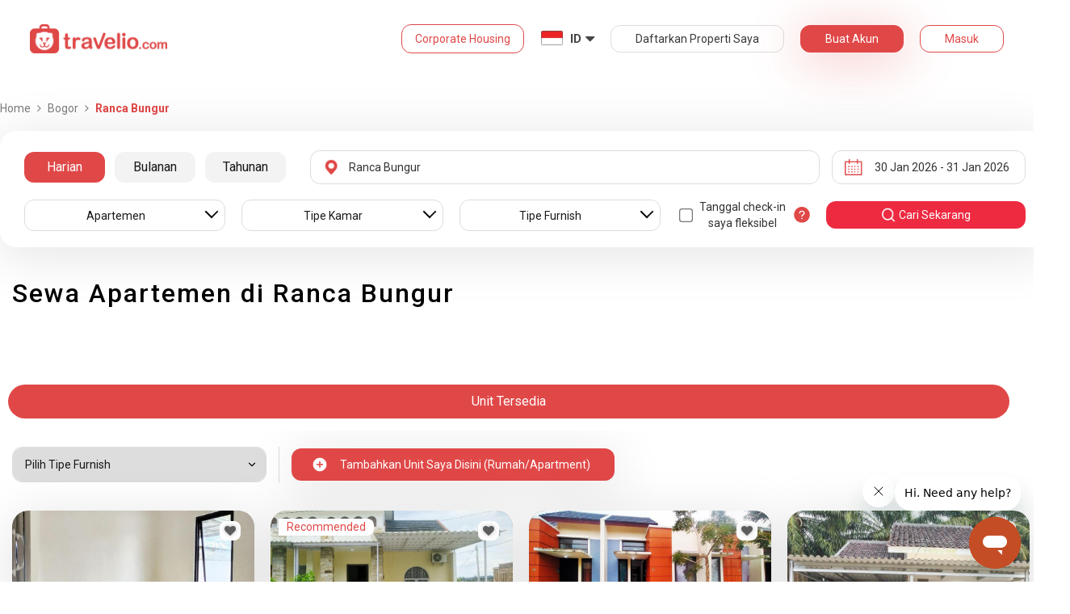

--- FILE ---
content_type: text/html; charset=utf-8
request_url: https://www.travelio.com/sewa-apartemen-bogor/ranca-bungur?sellType=Unfurnished
body_size: 35907
content:
<!DOCTYPE html>
<html lang="id">
  <head>
  <base href="//www.travelio.com">
  <meta charset="utf-8">
  <meta http-equiv="Cache-control" content="public">
  <meta name="google" value="notranslate">
  <meta name="referrer" content="origin">

  
  <meta name="csrf-token" content="D2ncJaok-ei4DAnaoPL5_pG-8fhsUFNmXVxA">
  
  
  
  
  
  <meta name="robots" content="index,follow">
  

  <title>
    
      Sewa Apartemen di Ranca Bungur | Travelio.com
    
  </title>

  <meta name="description" content="Sewa Apartemen di Ranca Bungur | Sewa Harian Bulanan Tahunan | Banyak Pilihan Unit Fasilitas Lengkap">
  <meta name="keywords" content="Sewa apartemen murah Ranca Bungur, Sewa apartemen Ranca Bungur, apartemen murah Ranca Bungur, apartemen Ranca Bungur">
  <meta name="theme-color" content="#E04848">

  
    <meta name="viewport" content="initial-scale=1, user-scalable=yes">
  
  
  
  <meta name="format-detection" content="telephone=no">
  

  
  <meta property="fb:app_id" content="588745114603387"/>
  <meta property="og:url" content="https://www.travelio.com/sewa-apartemen-bogor/ranca-bungur?sellType=Unfurnished"/>
  <meta property="og:title" content="Sewa Apartemen di Ranca Bungur | Sewa Harian Bulanan Tahunan | Travelio.com"/>
  <meta property="og:image" content="https://cdn.travelio.id/city/d8031-544a2f95f0322dca3e000004/wisata-kebun-raya-bogor_n.jpg"/>
  <meta property="og:site_name" content="Travelio"/>
  <meta property="og:description" content="Sewa Apartemen di Ranca Bungur | Sewa Harian Bulanan Tahunan | Banyak Pilihan Unit Fasilitas Lengkap"/>
  <meta property="og:updated_time" content="1769809816"/>
  <meta property="og:locale" content="id_ID"/>

  <meta itemprop="og:headline" content="Sewa Apartemen di Ranca Bungur | Sewa Harian Bulanan Tahunan" />
  <meta itemprop="name" content="Sewa Apartemen di Ranca Bungur | Sewa Harian Bulanan Tahunan">
  <meta itemprop="description" content="Sewa Apartemen di Ranca Bungur | Sewa Harian Bulanan Tahunan | Banyak Pilihan Unit Fasilitas Lengkap">
  <meta itemprop="image" content="https://cdn.travelio.id/city/d8031-544a2f95f0322dca3e000004/wisata-kebun-raya-bogor_n.jpg">
  

  <meta name="appleid-signin-client-id" content="com.travelio.SIWA">
  <meta name="appleid-signin-scope" content="name email">
  <meta name="appleid-signin-redirect-uri" content="https://www.travelio.com/appleAuth">
  <meta name="appleid-signin-state" content="D2ncJaok-ei4DAnaoPL5_pG-8fhsUFNmXVxA">
  <!-- <meta name="appleid-signin-nonce" content="aawefawefawef"> -->
  <meta name="appleid-signin-use-popup" content="false">

  <link rel="icon" type="image/png" href="https://asset.travelio.com/asset/desktop/images/favicon.png" />
  <link rel="stylesheet" href="//maxcdn.bootstrapcdn.com/font-awesome/4.2.0/css/font-awesome.min.css">
  <noscript><link rel="stylesheet" href="//maxcdn.bootstrapcdn.com/font-awesome/4.2.0/css/font-awesome.min.css"></noscript>
  <link rel="stylesheet" href="https://fonts.googleapis.com/css?family=Roboto:400,300italic,400italic,700italic,500,700">
  <noscript><link rel="stylesheet" href="https://fonts.googleapis.com/css?family=Roboto:400,300italic,400italic,700italic,500,700"></noscript>

  

  <!-- moengage manifest -->
  <link rel="manifest" href="manifest.json">
  <!-- moengage script -->
  <!-- <script type="text/javascript">
  (function(i,s,o,g,r,a,m,n){
    i['moengage_object']=r;t={}; q = function(f){return function(){(i['moengage_q']=i['moengage_q']||[]).push({f:f,a:arguments});};};
    f = ['track_event','add_user_attribute','add_first_name','add_last_name','add_email','add_mobile',
    'add_user_name','add_gender','add_birthday','destroy_session','add_unique_user_id','moe_events','call_web_push','track','location_type_attribute'];
    for(k in f){t[f[k]]=q(f[k]);}
    a=s.createElement(o);m=s.getElementsByTagName(o)[0];a.async=1;a.src=g;m.parentNode.insertBefore(a,m);
    i['moe']=i['moe'] || function(){n=arguments[0];return t;}; a.onload=function(){if(n){i[r] = moe(n);}};
    })(window,document,'script','https://cdn.moengage.com/webpush/moe_webSdk.min.latest.js','Moengage');

    Moengage = moe({
      app_id: "W1TNY5OJFFYFI0PU5OJE6DYH", // here goes your App Id
      debug_logs: "0",
    });
  </script> -->
  
  
      <link rel="canonical" href="https://www.travelio.com/sewa-apartemen-bogor/ranca-bungur" />
  

  
      
  

  
    
      <link rel="preload" as="style" onload="this.rel='stylesheet'" href="https://cdnjs.cloudflare.com/ajax/libs/jqueryui/1.12.1/jquery-ui.min.css" integrity="sha512-aOG0c6nPNzGk+5zjwyJaoRUgCdOrfSDhmMID2u4+OIslr0GjpLKo7Xm0Ao3xmpM4T8AmIouRkqwj1nrdVsLKEQ==" crossorigin="anonymous" referrerpolicy="no-referrer" />
    
  
    
      <link rel="preload" as="style" onload="this.rel='stylesheet'" href="/styles/travelio-bs.css">
    
  
    
      <link rel="preload" as="style" onload="this.rel='stylesheet'" href="https://gitcdn.github.io/bootstrap-toggle/2.2.2/css/bootstrap-toggle.min.css">
    
  
    
  
    
  
    
  
    
  
    
  
    
  
    
  
    
  
    
  
    
  
    
  
    
  
    
  
    
      <link rel="preload" as="style" onload="this.rel='stylesheet'" href="https://cdnjs.cloudflare.com/ajax/libs/lightbox2/2.7.1/css/lightbox.css">
    
  
    
      <noscript><link rel="preload" as="style" onload="this.rel='stylesheet'" href="https://cdnjs.cloudflare.com/ajax/libs/lightbox2/2.7.1/css/lightbox.css"></noscript>
    
  
    
  
    
  

  
    <link rel="stylesheet" href="//www.travelio.com/dist/hotellist.min.css?v=1769570857301">
    <noscript><link rel="stylesheet" href="//www.travelio.com/dist/hotellist.min.css?v=1769570857301"></noscript>
  

  
    
  
    
  
    
  
         
      <script src="/js/travelio-jquery.js"></script>
    
  
         
      <script defer src="https://cdnjs.cloudflare.com/ajax/libs/jqueryui/1.12.1/jquery-ui.min.js" integrity="sha512-uto9mlQzrs59VwILcLiRYeLKPPbS/bT71da/OEBYEwcdNUk8jYIy+D176RYoop1Da+f9mvkYrmj5MCLZWEtQuA==" crossorigin="anonymous" referrerpolicy="no-referrer"></script>
    
  
         
      <script defer src="/js/travelio-bs.js"></script>
    
  
         
      <script defer src="https://cdnjs.cloudflare.com/ajax/libs/jquery-cookie/1.4.1/jquery.cookie.min.js" integrity="sha512-3j3VU6WC5rPQB4Ld1jnLV7Kd5xr+cq9avvhwqzbH/taCRNURoeEpoPBK9pDyeukwSxwRPJ8fDgvYXd6SkaZ2TA==" crossorigin="anonymous" referrerpolicy="no-referrer"></script>
    
  
         
      <script defer src="https://cdnjs.cloudflare.com/ajax/libs/jquery.form/4.3.0/jquery.form.min.js" integrity="sha512-YUkaLm+KJ5lQXDBdqBqk7EVhJAdxRnVdT2vtCzwPHSweCzyMgYV/tgGF4/dCyqtCC2eCphz0lRQgatGVdfR0ww==" crossorigin="anonymous" referrerpolicy="no-referrer"></script>
    
  
         
      <script defer src="https://cdnjs.cloudflare.com/ajax/libs/jquery-easing/1.4.1/jquery.easing.min.js" integrity="sha512-0QbL0ph8Tc8g5bLhfVzSqxe9GERORsKhIn1IrpxDAgUsbBGz/V7iSav2zzW325XGd1OMLdL4UiqRJj702IeqnQ==" crossorigin="anonymous" referrerpolicy="no-referrer"></script>
    
  
         
      <script defer src="https://apis.google.com/js/platform.js" async></script>
    
  
         
      <script defer src="https://gitcdn.github.io/bootstrap-toggle/2.2.2/js/bootstrap-toggle.min.js"></script>
    
  
         
      <script defer src="https://cdnjs.cloudflare.com/ajax/libs/fuse.js/3.3.0/fuse.min.js"></script>
    
  
         
      <script defer src="https://cdnjs.cloudflare.com/ajax/libs/jquery.lazyload/1.9.1/jquery.lazyload.min.js" integrity="sha512-jNDtFf7qgU0eH/+Z42FG4fw3w7DM/9zbgNPe3wfJlCylVDTT3IgKW5r92Vy9IHa6U50vyMz5gRByIu4YIXFtaQ==" crossorigin="anonymous" referrerpolicy="no-referrer"></script>
    
  
         
      <script defer src="https://cdnjs.cloudflare.com/ajax/libs/crypto-js/4.2.0/crypto-js.min.js" integrity="sha512-a+SUDuwNzXDvz4XrIcXHuCf089/iJAoN4lmrXJg18XnduKK6YlDHNRalv4yd1N40OKI80tFidF+rqTFKGPoWFQ==" crossorigin="anonymous" referrerpolicy="no-referrer"></script>
    
  
         
      <script defer id="ze-snippet" src="https://static.zdassets.com/ekr/snippet.js?key=0fb71054-dbab-42bb-adba-a3cd020e7fa0" async></script>
    
  
         
              <script src="/js/dayjs/dayjs.min.js"></script>        <script src="/js/dayjs/plugin/utc.js"></script>        <script src="/js/dayjs/plugin/advancedFormat.js"></script>        <script src="/js/dayjs/plugin/relativeTime.js"></script>        <script src="/js/dayjs/plugin/customParseFormat.js"></script>        <script src="/js/dayjs/plugin/isSameOrBefore.js"></script>        <script src="/js/dayjs/plugin/isSameOrAfter.js"></script>        <script src="/js/dayjs/plugin/duration.js"></script>        <script src="/js/dayjs/plugin/isToday.js"></script>        <script src="/js/dayjs/locale/id.js"></script>        <script>          var utc = window.dayjs_plugin_utc;          var advancedFormat = window.dayjs_plugin_advancedFormat;          var relativeTime = window.dayjs_plugin_relativeTime;          var customParseFormat = window.dayjs_plugin_customParseFormat;          var isSameOrBefore = window.dayjs_plugin_isSameOrBefore;          var isSameOrAfter = window.dayjs_plugin_isSameOrAfter;          var duration = window.dayjs_plugin_duration;          var isToday = window.dayjs_plugin_isToday;          dayjs.extend(utc);          dayjs.extend(relativeTime);          dayjs.extend(advancedFormat);          dayjs.extend(customParseFormat);          dayjs.extend(isSameOrBefore);          dayjs.extend(isSameOrAfter);          dayjs.extend(duration);          dayjs.extend(isToday);        </script>      
    
  
    
  
    
  
         
      <script defer src="https://cdnjs.cloudflare.com/ajax/libs/lightbox2/2.7.1/js/lightbox.js"></script>
    
  
         
      <script defer type="text/javascript" src="https://maps.googleapis.com/maps/api/js?key=AIzaSyBOA2TJ-Sq4Tt3cN6tdP0xWuMfe3irH2ww&libraries=places"></script>
    
  

    
  

  
    <!-- <script src="https://wchat.freshchat.com/js/widget.js"></script> -->
    <script type="text/javascript">
    window.NREUM||(NREUM={}),__nr_require=function(t,n,e){function r(e){if(!n[e]){var o=n[e]={exports:{}};t[e][0].call(o.exports,function(n){var o=t[e][1][n];return r(o||n)},o,o.exports)}return n[e].exports}if("function"==typeof __nr_require)return __nr_require;for(var o=0;o<e.length;o++)r(e[o]);return r}({1:[function(t,n,e){function r(t){try{s.console&&console.log(t)}catch(n){}}var o,i=t("ee"),a=t(15),s={};try{o=localStorage.getItem("__nr_flags").split(","),console&&"function"==typeof console.log&&(s.console=!0,o.indexOf("dev")!==-1&&(s.dev=!0),o.indexOf("nr_dev")!==-1&&(s.nrDev=!0))}catch(c){}s.nrDev&&i.on("internal-error",function(t){r(t.stack)}),s.dev&&i.on("fn-err",function(t,n,e){r(e.stack)}),s.dev&&(r("NR AGENT IN DEVELOPMENT MODE"),r("flags: "+a(s,function(t,n){return t}).join(", ")))},{}],2:[function(t,n,e){function r(t,n,e,r,o){try{d?d-=1:i("err",[o||new UncaughtException(t,n,e)])}catch(s){try{i("ierr",[s,c.now(),!0])}catch(u){}}return"function"==typeof f&&f.apply(this,a(arguments))}function UncaughtException(t,n,e){this.message=t||"Uncaught error with no additional information",this.sourceURL=n,this.line=e}function o(t){i("err",[t,c.now()])}var i=t("handle"),a=t(16),s=t("ee"),c=t("loader"),f=window.onerror,u=!1,d=0;c.features.err=!0,t(1),window.onerror=r;try{throw new Error}catch(l){"stack"in l&&(t(8),t(7),"addEventListener"in window&&t(5),c.xhrWrappable&&t(9),u=!0)}s.on("fn-start",function(t,n,e){u&&(d+=1)}),s.on("fn-err",function(t,n,e){u&&(this.thrown=!0,o(e))}),s.on("fn-end",function(){u&&!this.thrown&&d>0&&(d-=1)}),s.on("internal-error",function(t){i("ierr",[t,c.now(),!0])})},{}],3:[function(t,n,e){t("loader").features.ins=!0},{}],4:[function(t,n,e){function r(t){}if(window.performance&&window.performance.timing&&window.performance.getEntriesByType){var o=t("ee"),i=t("handle"),a=t(8),s=t(7),c="learResourceTimings",f="addEventListener",u="resourcetimingbufferfull",d="bstResource",l="resource",p="-start",h="-end",m="fn"+p,w="fn"+h,v="bstTimer",y="pushState",g=t("loader");g.features.stn=!0,t(6);var b=NREUM.o.EV;o.on(m,function(t,n){var e=t[0];e instanceof b&&(this.bstStart=g.now())}),o.on(w,function(t,n){var e=t[0];e instanceof b&&i("bst",[e,n,this.bstStart,g.now()])}),a.on(m,function(t,n,e){this.bstStart=g.now(),this.bstType=e}),a.on(w,function(t,n){i(v,[n,this.bstStart,g.now(),this.bstType])}),s.on(m,function(){this.bstStart=g.now()}),s.on(w,function(t,n){i(v,[n,this.bstStart,g.now(),"requestAnimationFrame"])}),o.on(y+p,function(t){this.time=g.now(),this.startPath=location.pathname+location.hash}),o.on(y+h,function(t){i("bstHist",[location.pathname+location.hash,this.startPath,this.time])}),f in window.performance&&(window.performance["c"+c]?window.performance[f](u,function(t){i(d,[window.performance.getEntriesByType(l)]),window.performance["c"+c]()},!1):window.performance[f]("webkit"+u,function(t){i(d,[window.performance.getEntriesByType(l)]),window.performance["webkitC"+c]()},!1)),document[f]("scroll",r,{passive:!0}),document[f]("keypress",r,!1),document[f]("click",r,!1)}},{}],5:[function(t,n,e){function r(t){for(var n=t;n&&!n.hasOwnProperty(u);)n=Object.getPrototypeOf(n);n&&o(n)}function o(t){s.inPlace(t,[u,d],"-",i)}function i(t,n){return t[1]}var a=t("ee").get("events"),s=t(18)(a,!0),c=t("gos"),f=XMLHttpRequest,u="addEventListener",d="removeEventListener";n.exports=a,"getPrototypeOf"in Object?(r(document),r(window),r(f.prototype)):f.prototype.hasOwnProperty(u)&&(o(window),o(f.prototype)),a.on(u+"-start",function(t,n){var e=t[1],r=c(e,"nr@wrapped",function(){function t(){if("function"==typeof e.handleEvent)return e.handleEvent.apply(e,arguments)}var n={object:t,"function":e}[typeof e];return n?s(n,"fn-",null,n.name||"anonymous"):e});this.wrapped=t[1]=r}),a.on(d+"-start",function(t){t[1]=this.wrapped||t[1]})},{}],6:[function(t,n,e){var r=t("ee").get("history"),o=t(18)(r);n.exports=r,o.inPlace(window.history,["pushState","replaceState"],"-")},{}],7:[function(t,n,e){var r=t("ee").get("raf"),o=t(18)(r),i="equestAnimationFrame";n.exports=r,o.inPlace(window,["r"+i,"mozR"+i,"webkitR"+i,"msR"+i],"raf-"),r.on("raf-start",function(t){t[0]=o(t[0],"fn-")})},{}],8:[function(t,n,e){function r(t,n,e){t[0]=a(t[0],"fn-",null,e)}function o(t,n,e){this.method=e,this.timerDuration="number"==typeof t[1]?t[1]:0,t[0]=a(t[0],"fn-",this,e)}var i=t("ee").get("timer"),a=t(18)(i),s="setTimeout",c="setInterval",f="clearTimeout",u="-start",d="-";n.exports=i,a.inPlace(window,[s,"setImmediate"],s+d),a.inPlace(window,[c],c+d),a.inPlace(window,[f,"clearImmediate"],f+d),i.on(c+u,r),i.on(s+u,o)},{}],9:[function(t,n,e){function r(t,n){d.inPlace(n,["onreadystatechange"],"fn-",s)}function o(){var t=this,n=u.context(t);t.readyState>3&&!n.resolved&&(n.resolved=!0,u.emit("xhr-resolved",[],t)),d.inPlace(t,w,"fn-",s)}function i(t){v.push(t),h&&(g=-g,b.data=g)}function a(){for(var t=0;t<v.length;t++)r([],v[t]);v.length&&(v=[])}function s(t,n){return n}function c(t,n){for(var e in t)n[e]=t[e];return n}t(5);var f=t("ee"),u=f.get("xhr"),d=t(18)(u),l=NREUM.o,p=l.XHR,h=l.MO,m="readystatechange",w=["onload","onerror","onabort","onloadstart","onloadend","onprogress","ontimeout"],v=[];n.exports=u;var y=window.XMLHttpRequest=function(t){var n=new p(t);try{u.emit("new-xhr",[n],n),n.addEventListener(m,o,!1)}catch(e){try{u.emit("internal-error",[e])}catch(r){}}return n};if(c(p,y),y.prototype=p.prototype,d.inPlace(y.prototype,["open","send"],"-xhr-",s),u.on("send-xhr-start",function(t,n){r(t,n),i(n)}),u.on("open-xhr-start",r),h){var g=1,b=document.createTextNode(g);new h(a).observe(b,{characterData:!0})}else f.on("fn-end",function(t){t[0]&&t[0].type===m||a()})},{}],10:[function(t,n,e){function r(t){var n=this.params,e=this.metrics;if(!this.ended){this.ended=!0;for(var r=0;r<d;r++)t.removeEventListener(u[r],this.listener,!1);if(!n.aborted){if(e.duration=a.now()-this.startTime,4===t.readyState){n.status=t.status;var i=o(t,this.lastSize);if(i&&(e.rxSize=i),this.sameOrigin){var c=t.getResponseHeader("X-NewRelic-App-Data");c&&(n.cat=c.split(", ").pop())}}else n.status=0;e.cbTime=this.cbTime,f.emit("xhr-done",[t],t),s("xhr",[n,e,this.startTime])}}}function o(t,n){var e=t.responseType;if("json"===e&&null!==n)return n;var r="arraybuffer"===e||"blob"===e||"json"===e?t.response:t.responseText;return h(r)}function i(t,n){var e=c(n),r=t.params;r.host=e.hostname+":"+e.port,r.pathname=e.pathname,t.sameOrigin=e.sameOrigin}var a=t("loader");if(a.xhrWrappable){var s=t("handle"),c=t(11),f=t("ee"),u=["load","error","abort","timeout"],d=u.length,l=t("id"),p=t(14),h=t(13),m=window.XMLHttpRequest;a.features.xhr=!0,t(9),f.on("new-xhr",function(t){var n=this;n.totalCbs=0,n.called=0,n.cbTime=0,n.end=r,n.ended=!1,n.xhrGuids={},n.lastSize=null,p&&(p>34||p<10)||window.opera||t.addEventListener("progress",function(t){n.lastSize=t.loaded},!1)}),f.on("open-xhr-start",function(t){this.params={method:t[0]},i(this,t[1]),this.metrics={}}),f.on("open-xhr-end",function(t,n){"loader_config"in NREUM&&"xpid"in NREUM.loader_config&&this.sameOrigin&&n.setRequestHeader("X-NewRelic-ID",NREUM.loader_config.xpid)}),f.on("send-xhr-start",function(t,n){var e=this.metrics,r=t[0],o=this;if(e&&r){var i=h(r);i&&(e.txSize=i)}this.startTime=a.now(),this.listener=function(t){try{"abort"===t.type&&(o.params.aborted=!0),("load"!==t.type||o.called===o.totalCbs&&(o.onloadCalled||"function"!=typeof n.onload))&&o.end(n)}catch(e){try{f.emit("internal-error",[e])}catch(r){}}};for(var s=0;s<d;s++)n.addEventListener(u[s],this.listener,!1)}),f.on("xhr-cb-time",function(t,n,e){this.cbTime+=t,n?this.onloadCalled=!0:this.called+=1,this.called!==this.totalCbs||!this.onloadCalled&&"function"==typeof e.onload||this.end(e)}),f.on("xhr-load-added",function(t,n){var e=""+l(t)+!!n;this.xhrGuids&&!this.xhrGuids[e]&&(this.xhrGuids[e]=!0,this.totalCbs+=1)}),f.on("xhr-load-removed",function(t,n){var e=""+l(t)+!!n;this.xhrGuids&&this.xhrGuids[e]&&(delete this.xhrGuids[e],this.totalCbs-=1)}),f.on("addEventListener-end",function(t,n){n instanceof m&&"load"===t[0]&&f.emit("xhr-load-added",[t[1],t[2]],n)}),f.on("removeEventListener-end",function(t,n){n instanceof m&&"load"===t[0]&&f.emit("xhr-load-removed",[t[1],t[2]],n)}),f.on("fn-start",function(t,n,e){n instanceof m&&("onload"===e&&(this.onload=!0),("load"===(t[0]&&t[0].type)||this.onload)&&(this.xhrCbStart=a.now()))}),f.on("fn-end",function(t,n){this.xhrCbStart&&f.emit("xhr-cb-time",[a.now()-this.xhrCbStart,this.onload,n],n)})}},{}],11:[function(t,n,e){n.exports=function(t){var n=document.createElement("a"),e=window.location,r={};n.href=t,r.port=n.port;var o=n.href.split("://");!r.port&&o[1]&&(r.port=o[1].split("/")[0].split("@").pop().split(":")[1]),r.port&&"0"!==r.port||(r.port="https"===o[0]?"443":"80"),r.hostname=n.hostname||e.hostname,r.pathname=n.pathname,r.protocol=o[0],"/"!==r.pathname.charAt(0)&&(r.pathname="/"+r.pathname);var i=!n.protocol||":"===n.protocol||n.protocol===e.protocol,a=n.hostname===document.domain&&n.port===e.port;return r.sameOrigin=i&&(!n.hostname||a),r}},{}],12:[function(t,n,e){function r(){}function o(t,n,e){return function(){return i(t,[f.now()].concat(s(arguments)),n?null:this,e),n?void 0:this}}var i=t("handle"),a=t(15),s=t(16),c=t("ee").get("tracer"),f=t("loader"),u=NREUM;"undefined"==typeof window.newrelic&&(newrelic=u);var d=["setPageViewName","setCustomAttribute","setErrorHandler","finished","addToTrace","inlineHit","addRelease"],l="api-",p=l+"ixn-";a(d,function(t,n){u[n]=o(l+n,!0,"api")}),u.addPageAction=o(l+"addPageAction",!0),u.setCurrentRouteName=o(l+"routeName",!0),n.exports=newrelic,u.interaction=function(){return(new r).get()};var h=r.prototype={createTracer:function(t,n){var e={},r=this,o="function"==typeof n;return i(p+"tracer",[f.now(),t,e],r),function(){if(c.emit((o?"":"no-")+"fn-start",[f.now(),r,o],e),o)try{return n.apply(this,arguments)}finally{c.emit("fn-end",[f.now()],e)}}}};a("setName,setAttribute,save,ignore,onEnd,getContext,end,get".split(","),function(t,n){h[n]=o(p+n)}),newrelic.noticeError=function(t){"string"==typeof t&&(t=new Error(t)),i("err",[t,f.now()])}},{}],13:[function(t,n,e){n.exports=function(t){if("string"==typeof t&&t.length)return t.length;if("object"==typeof t){if("undefined"!=typeof ArrayBuffer&&t instanceof ArrayBuffer&&t.byteLength)return t.byteLength;if("undefined"!=typeof Blob&&t instanceof Blob&&t.size)return t.size;if(!("undefined"!=typeof FormData&&t instanceof FormData))try{return JSON.stringify(t).length}catch(n){return}}}},{}],14:[function(t,n,e){var r=0,o=navigator.userAgent.match(/Firefox[\/\s](\d+\.\d+)/);o&&(r=+o[1]),n.exports=r},{}],15:[function(t,n,e){function r(t,n){var e=[],r="",i=0;for(r in t)o.call(t,r)&&(e[i]=n(r,t[r]),i+=1);return e}var o=Object.prototype.hasOwnProperty;n.exports=r},{}],16:[function(t,n,e){function r(t,n,e){n||(n=0),"undefined"==typeof e&&(e=t?t.length:0);for(var r=-1,o=e-n||0,i=Array(o<0?0:o);++r<o;)i[r]=t[n+r];return i}n.exports=r},{}],17:[function(t,n,e){n.exports={exists:"undefined"!=typeof window.performance&&window.performance.timing&&"undefined"!=typeof window.performance.timing.navigationStart}},{}],18:[function(t,n,e){function r(t){return!(t&&t instanceof Function&&t.apply&&!t[a])}var o=t("ee"),i=t(16),a="nr@original",s=Object.prototype.hasOwnProperty,c=!1;n.exports=function(t,n){function e(t,n,e,o){function nrWrapper(){var r,a,s,c;try{a=this,r=i(arguments),s="function"==typeof e?e(r,a):e||{}}catch(f){l([f,"",[r,a,o],s])}u(n+"start",[r,a,o],s);try{return c=t.apply(a,r)}catch(d){throw u(n+"err",[r,a,d],s),d}finally{u(n+"end",[r,a,c],s)}}return r(t)?t:(n||(n=""),nrWrapper[a]=t,d(t,nrWrapper),nrWrapper)}function f(t,n,o,i){o||(o="");var a,s,c,f="-"===o.charAt(0);for(c=0;c<n.length;c++)s=n[c],a=t[s],r(a)||(t[s]=e(a,f?s+o:o,i,s))}function u(e,r,o){if(!c||n){var i=c;c=!0;try{t.emit(e,r,o,n)}catch(a){l([a,e,r,o])}c=i}}function d(t,n){if(Object.defineProperty&&Object.keys)try{var e=Object.keys(t);return e.forEach(function(e){Object.defineProperty(n,e,{get:function(){return t[e]},set:function(n){return t[e]=n,n}})}),n}catch(r){l([r])}for(var o in t)s.call(t,o)&&(n[o]=t[o]);return n}function l(n){try{t.emit("internal-error",n)}catch(e){}}return t||(t=o),e.inPlace=f,e.flag=a,e}},{}],ee:[function(t,n,e){function r(){}function o(t){function n(t){return t&&t instanceof r?t:t?c(t,s,i):i()}function e(e,r,o,i){if(!l.aborted||i){t&&t(e,r,o);for(var a=n(o),s=h(e),c=s.length,f=0;f<c;f++)s[f].apply(a,r);var d=u[y[e]];return d&&d.push([g,e,r,a]),a}}function p(t,n){v[t]=h(t).concat(n)}function h(t){return v[t]||[]}function m(t){return d[t]=d[t]||o(e)}function w(t,n){f(t,function(t,e){n=n||"feature",y[e]=n,n in u||(u[n]=[])})}var v={},y={},g={on:p,emit:e,get:m,listeners:h,context:n,buffer:w,abort:a,aborted:!1};return g}function i(){return new r}function a(){(u.api||u.feature)&&(l.aborted=!0,u=l.backlog={})}var s="nr@context",c=t("gos"),f=t(15),u={},d={},l=n.exports=o();l.backlog=u},{}],gos:[function(t,n,e){function r(t,n,e){if(o.call(t,n))return t[n];var r=e();if(Object.defineProperty&&Object.keys)try{return Object.defineProperty(t,n,{value:r,writable:!0,enumerable:!1}),r}catch(i){}return t[n]=r,r}var o=Object.prototype.hasOwnProperty;n.exports=r},{}],handle:[function(t,n,e){function r(t,n,e,r){o.buffer([t],r),o.emit(t,n,e)}var o=t("ee").get("handle");n.exports=r,r.ee=o},{}],id:[function(t,n,e){function r(t){var n=typeof t;return!t||"object"!==n&&"function"!==n?-1:t===window?0:a(t,i,function(){return o++})}var o=1,i="nr@id",a=t("gos");n.exports=r},{}],loader:[function(t,n,e){function r(){if(!x++){var t=b.info=NREUM.info,n=l.getElementsByTagName("script")[0];if(setTimeout(u.abort,3e4),!(t&&t.licenseKey&&t.applicationID&&n))return u.abort();f(y,function(n,e){t[n]||(t[n]=e)}),c("mark",["onload",a()+b.offset],null,"api");var e=l.createElement("script");e.src="https://"+t.agent,n.parentNode.insertBefore(e,n)}}function o(){"complete"===l.readyState&&i()}function i(){c("mark",["domContent",a()+b.offset],null,"api")}function a(){return E.exists&&performance.now?Math.round(performance.now()):(s=Math.max((new Date).getTime(),s))-b.offset}var s=(new Date).getTime(),c=t("handle"),f=t(15),u=t("ee"),d=window,l=d.document,p="addEventListener",h="attachEvent",m=d.XMLHttpRequest,w=m&&m.prototype;NREUM.o={ST:setTimeout,CT:clearTimeout,XHR:m,REQ:d.Request,EV:d.Event,PR:d.Promise,MO:d.MutationObserver};var v=""+location,y={beacon:"bam.nr-data.net",errorBeacon:"bam.nr-data.net",agent:"js-agent.newrelic.com/nr-1026.min.js"},g=m&&w&&w[p]&&!/CriOS/.test(navigator.userAgent),b=n.exports={offset:s,now:a,origin:v,features:{},xhrWrappable:g};t(12),l[p]?(l[p]("DOMContentLoaded",i,!1),d[p]("load",r,!1)):(l[h]("onreadystatechange",o),d[h]("onload",r)),c("mark",["firstbyte",s],null,"api");var x=0,E=t(17)},{}]},{},["loader",2,10,4,3]);
    ;NREUM.info={beacon:"bam.nr-data.net",errorBeacon:"bam.nr-data.net",licenseKey:"c1cd3c96a0",applicationID:"5396925",sa:1}
    </script>


    
      <script type="application/ld+json">
      {
          "@context": "http://schema.org",
          "@type": "WebSite",
          "url": "https://www.travelio.com/",
          "potentialAction": {
              "@type": "SearchAction",
              "target": "https://www.travelio.com/search?destination={search_term_string}",
              "query-input": "required name=search_term_string"
          }
      }
      </script>
    

      
      <!-- for microsoftclarity.js -->
      <script type="text/javascript">
        (function(c,l,a,r,i,t,y){
          c[a]=c[a]||function(){(c[a].q=c[a].q||[]).push(arguments)};
          t=l.createElement(r);t.async=1;t.src="https://www.clarity.ms/tag/"+i;
          y=l.getElementsByTagName(r)[0];y.parentNode.insertBefore(t,y);
        })(window, document, "clarity", "script", "obpissnkjp");

        $(document).ready(function() {
          var clarityUserdata = null;
          
          /** microsoft clarity */
          if (
            clarityUserdata &&
            typeof window !== 'undefined' &&
            typeof window.clarity !== 'undefined'
          ) {
            window.clarity('identify', clarityUserdata.id);
            window.clarity('set', 'Name', clarityUserdata.name);
            window.clarity('set', 'Email', clarityUserdata.email);
          } else {
            window.clarity('identify', 'Guest');
            window.clarity('set', 'Name', '');
            window.clarity('set', 'Email', '');
          }
        });
      </script>

      <!-- Google Tag Manager -->
      <script>(function(w,d,s,l,i){w[l]=w[l]||[];w[l].push({'gtm.start':
      new Date().getTime(),event:'gtm.js'});var f=d.getElementsByTagName(s)[0],
      j=d.createElement(s),dl=l!='dataLayer'?'&l='+l:'';j.async=true;j.src=
      '//www.googletagmanager.com/gtm.js?id='+i+dl;f.parentNode.insertBefore(j,f);
      })(window,document,'script','dataLayer','GTM-NFSKQM');</script>
      <!-- End Google Tag Manager -->
    
      <!-- <style>.async-hide { opacity: 0 !important} </style>  -->
      <script>(function(a,s,y,n,c,h,i,d,e){s.className+=' '+y;h.start=1*new Date; h.end=i=function(){s.className=s.className.replace(RegExp(' ?'+y),'')}; (a[n]=a[n]||[]).hide=h;setTimeout(function(){i();h.end=null},c);h.timeout=c; })(window,document.documentElement,'async-hide','dataLayer',4000, {'GTM-T6J8ZDD':true});</script>


        <script> (function(i,s,o,g,r,a,m){i['GoogleAnalyticsObject']=r;i[r]=i[r]||function(){ (i[r].q=i[r].q||[]).push(arguments)},i[r].l=1*new Date();a=s.createElement(o), m=s.getElementsByTagName(o)[0];a.async=1;a.src=g;m.parentNode.insertBefore(a,m) })(window,document,'script','https://www.google-analytics.com/analytics.js','ga'); ga('create', 'UA-56580695-1', 'auto'); ga('require', 'GTM-T6J8ZDD'); ga('send', 'pageview'); </script>

        <script>
          dataLayer = [{
            'device': 'desktop',
            'emailUser': ''
          }];
        </script>
    

    <!-- if warning message exists, add padding to page-body element because the header is fixed -->
    
    <meta name="google-site-verification" content="0PKMu0ZiEpGCiJNF-yKQpvf5TeNHWrGMu2ldJs_Il6U" />

    
      
    
  

  <!-- The core Firebase JS SDK is always required and must be listed first -->
  <script src="https://www.gstatic.com/firebasejs/7.15.1/firebase-app.js"></script>
  <script defer src="https://www.gstatic.com/firebasejs/7.15.1/firebase-auth.js"></script>

  <!-- Google Recaptcha -->
  <script defer src="https://www.google.com/recaptcha/api.js?hl=id"></script>

  <!-- TODO: Add SDKs for Firebase products that you want to use
      https://firebase.google.com/docs/web/setup#available-libraries -->

  <script>
    // Your web app's Firebase configuration
    var firebaseConfig = {
      apiKey: "AIzaSyDwR6m7f4SQRSNJ63DnECA3fndfX7rMg9E",
      authDomain: "travelio-11b9b.firebaseapp.com",
      databaseURL: "https://travelio-11b9b.firebaseio.com",
      projectId: "travelio-11b9b",
      storageBucket: "travelio-11b9b.appspot.com",
      messagingSenderId: "488096405155",
      appId: "1:488096405155:web:c61800a18e0f02bf6e1116"
    };
    // Initialize Firebase
    firebase.initializeApp(firebaseConfig);
    // const auth = firebase.auth();
  </script>
    
  <script>
    var wishlists = [];
    var wishlistSales = [];
    var obj = {base_url: "//www.travelio.com", lang: "id", currency: {"_id":"5444ed3f1bd7cfca010041a7","name":"Rupiah","symbol":"IDR","exchangeRate":1,"status":"active","dateCreated":0,"dateModified":0}, image_url: "https://asset.travelio.com/asset/desktop/images", asset_url: "https://asset.travelio.com/asset/desktop/images", state : "1"};
    var sessionExpired = 0;
    var recentSearchCity = ``;
    var serverTime = "1769809816035";
    var userEmailData = null;
    
    
  </script>

  <!-- delete service worker mobile web -->
  <script>
    if ('serviceWorker' in navigator) {
      window.addEventListener('load', function () {
        navigator.serviceWorker.getRegistrations().then(function(registrations) {
          for(let registration of registrations) {
            registration.unregister()
          } 
        })
      })
    }	
  </script>
</head>
<body>
  
    <!-- Google Tag Manager -->
    <noscript><iframe src="//www.googletagmanager.com/ns.html?id=GTM-NFSKQM"
    height="0" width="0" style="display:none;visibility:hidden"></iframe></noscript>
    <!-- End of Google Tag Manager -->
  
  <div id="fb-root"></div>
  
  
    <script>(function(d, s, id) {
      var js, fjs = d.getElementsByTagName(s)[0];
      if (d.getElementById(id)) return;
      js = d.createElement(s); js.id = id;
      js.src = "//connect.facebook.net/en_US/sdk.js#xfbml=1&version=v18.0&appId=588745114603387";
      fjs.parentNode.insertBefore(js, fjs);
    }(document, 'script', 'facebook-jssdk'));</script>
  

<div class="hidden loading" id="loading"><i class="fa fa-spinner fa-spin"></i></div>
<div class="hidden loading" id="loading2"><i class="fa fa-spinner fa-spin"></i></div>
<input type="hidden" id="bidError" value="">
<input type="hidden" id="loggedIn" value="0">

  <div id="body-wrapper">
      
      <div id="headerNavbar">
        
          <div class="navbar-header" id="menu-wrapper">
            <div class="navbar-brand-wrapper">
              <a class="navbar-brand" href="//www.travelio.com" ></a>
            </div>
            <div class="navbar-menu-wrapper">
              
              <a class="navbar-menu-corporate ml-20" href="//www.travelio.com/corporatehousing">Corporate Housing</a>
              
              <div class="dropdown ml-20" id="localization-dropdown">
                <button class="dropdown-toggle" type="button" id="localization" data-toggle="dropdown" aria-haspopup="true" aria-expanded="true" style="display: flex; align-items: center;">                 
                  <img id="localization-flag" data-src="https://asset.travelio.com/asset/desktop/images/ID.png" class="lazyload" alt="">
                  <label for="localization-flag" style="margin: 0 5px;">ID</label>
                  <i class="fa fa-caret-down fa-lg"></i>
                </button>
                <ul class="dropdown-menu" aria-labelledby="localization">
                  <li data-lang="id" onclick="changeLocalization(this)"><img src="https://asset.travelio.com/asset/desktop/images/ID.png" alt=""> <span>ID</span></li>
                  <li data-lang="en" onclick="changeLocalization(this)"><img src="https://asset.travelio.com/asset/desktop/images/EN.png" alt=""> <span>EN</span></li>
                </ul>
              </div>
              
                <a class="navbar-menu-tpm ml-20" href="//www.travelio.com/tpm">Daftarkan Properti Saya</a>
              
              
                <div class="flex-row">
                  <div class="ml-20" id="registerBtn" onclick="openLoginRegisterModal('register')">
                    Buat Akun
                  </div>
                  <div class="ml-20" id="loginBtn" onclick="openLoginRegisterModal('login')">
                    Masuk
                  </div>
                </div>
              
            </div>
          </div>
      </div>
      

    <div class="modal fade modal-md" style="z-index: 1052;" id="recaptchaModal" tabindex="-1" role="dialog" aria-labelledby="recaptchaModal" aria-hidden="true">
      <div class="modal-dialog" style="width: fit-content;">
        <div id="recaptcha-modal-content" class="modal-content" style="width: fit-content; padding: 50px 70px;">
          <div class="padding0 g-recaptcha margintop10" id="g-recaptcha" data-sitekey="6LdGSwoUAAAAAGwyWZQWYWAtPpF5K28wUdSsoC7V" data-callback="captchaStatusHeader"></div>
        </div>
      </div>
    </div>

    <!-- Auth Modal -->
    <div class="modal fade" id="authModal" tabindex="-1" role="dialog" aria-labelledby="authLabel" aria-hidden="true" style="z-index: 1050;">
      <div class="modal-dialog">
        <div id="auth-modal-content" class="modal-content" style="display: none;">
          <div id="close-auth-modal-icon" class="close-modal-icon" onclick="closeAuthModal()">&#10005;</div>
          <div class="auth-modal-wrapper">
            <div id="auth-modal-sign-in-wrapper" class="auth-modal-display-wrapper">
              <div class="auth-modal-title">
                Login
              </div>
              <div id="auth-modal-warning-box-anchor"></div>
              <div class="auth-modal-sign-in-type-wrapper">
                <div class="auth-modal-sign-in-type-btn active" data-type="email">
                  <img id="auth-modal-sign-in-with-email-icon" src="https://asset.travelio.com/asset/desktop/images/new-design/auth/icon/mail-active.png" alt="">
                  Login dengan Email
                </div>
                <div class="auth-modal-sign-in-type-btn" data-type="phone">
                  <img id="auth-modal-sign-in-with-phone-icon" src="https://asset.travelio.com/asset/desktop/images/new-design/auth/icon/phone.png" alt="">
                  Login dengan Telepon
                </div>
              </div>
              <div id="auth-modal-sign-in-with-phone-wrapper" class="auth-modal-sign-in-type-box" style="display: none;">
                <div class="travelio-input-wrapper" style="margin-top: 10px; margin-bottom: 10px;">
                  <div class="travelio-input-box">
                    <span class="travelio-input-dial" id="auth-modal-sign-in-dial-code">
                      <span><i class="fa fa-spinner fa-spin"></i></span>
                      <i class="fa fa-caret-down" style="margin-left: 5px;"></i>
                    </span>
                    <div class="travelio-input-text">
                      <input type="number" id="auth-modal-sign-in-phone-input" aria-describedby="dial-code" data-dial-code="+62" />
                    </div>
                    <svg class="travelio-input-text-icon" xmlns="http://www.w3.org/2000/svg" width="20" height="20" viewBox="0 0 20 20" fill="none" onclick="clearInput(this)">
                      <path d="M9.99739 1.66602C5.40573 1.66602 1.66406 5.40768 1.66406 9.99935C1.66406 14.591 5.40573 18.3327 9.99739 18.3327C14.5891 18.3327 18.3307 14.591 18.3307 9.99935C18.3307 5.40768 14.5891 1.66602 9.99739 1.66602ZM12.7974 11.916C13.0391 12.1577 13.0391 12.5577 12.7974 12.7993C12.6724 12.9243 12.5141 12.9827 12.3557 12.9827C12.1974 12.9827 12.0391 12.9243 11.9141 12.7993L9.99739 10.8827L8.08073 12.7993C7.95573 12.9243 7.79739 12.9827 7.63906 12.9827C7.48073 12.9827 7.3224 12.9243 7.1974 12.7993C6.95573 12.5577 6.95573 12.1577 7.1974 11.916L9.11406 9.99935L7.1974 8.08268C6.95573 7.84101 6.95573 7.44101 7.1974 7.19935C7.43906 6.95768 7.83906 6.95768 8.08073 7.19935L9.99739 9.11601L11.9141 7.19935C12.1557 6.95768 12.5557 6.95768 12.7974 7.19935C13.0391 7.44101 13.0391 7.84101 12.7974 8.08268L10.8807 9.99935L12.7974 11.916Z" fill="#7D7D7D"/>
                    </svg>
                  </div>
                  <div class="travelio-input-error-msg"></div>
                </div>
                <div class="auth-modal-sign-in-dial-code-list-wrapper hidden">
                  <div class="auth-modal-sign-in-dial-code-filter-wrapper">
                    <input type="text" class="form-control auth-modal-sign-in-dial-code-filter" autocomplete="off" placeholder="Indonesia"> 
                  </div>
                  <ul class="auth-modal-sign-in-dial-code-list">
                  </ul>
                </div>
              </div>
              <div id="auth-modal-sign-in-with-email-wrapper" class="auth-modal-sign-in-type-box">
                <div class="travelio-input-wrapper">
                  <div class="travelio-input-box">
                    <div class="travelio-input-text">
                      <input type="text" id="login-email" placeholder="Email">
                    </div>
                  </div>
                  <div class="travelio-input-error-msg"></div>
                </div>
                <div class="travelio-input-wrapper">
                  <div class="travelio-input-box">
                    <div class="travelio-input-text">
                      <input type="password" id="login-password" placeholder="Password">
                      <i class="fa fa-eye-slash icon-show-password" style="position: absolute; right: 15px; top: 3px; color: #BDBDBD; cursor: pointer;" onclick="showPassword(this)"></i>
                      <i class="fa fa-eye icon-hide-password" style="position: absolute; right: 15px; top: 3px; color: #BDBDBD; display: none; cursor: pointer;" onclick="hidePassword(this)"></i>
                    </div>
                  </div>
                  <div class="travelio-input-error-msg"></div>
                </div>
                <div class="auth-modal-forgot-password-btn" onclick="showForgotPassword();">
                  lupa kata sandi?
                </div>
              </div>
              <input type="hidden" id="loginFrom" value="" />
              <button id="auth-modal-btn" onclick="loginUserNoSSO(this);">Login</button>
              <div class="auth-modal-sso-wrapper">
                <div class="auth-modal-sso-title">Atau masuk dengan :</div>
                <div class="auth-modal-sso-button-row">
                  <div class="auth-modal-sso-btn" onclick="loginWithGoogle()">
                    <img src="https://asset.travelio.com/asset/desktop/images/google_logo.png" loading="lazy" height="28px" width="28px" alt="" />
                  </div>
                  <div style="display: none;">
                    <div id="appleid-signin" data-color="black" data-border="true" data-type="sign in"></div>
                    <script type="text/javascript" src="https://appleid.cdn-apple.com/appleauth/static/jsapi/appleid/1/en_US/appleid.auth.js"></script>
                    <div class="clear"></div>
                  </div>
                  <div class="auth-modal-sso-btn" onclick="loginWithFB()">
                    <img src="https://asset.travelio.com/asset/desktop/images/new-design/auth/icon/fb.png" loading="lazy" alt="" />
                  </div>
                  <div class="auth-modal-sso-btn" onclick="loginWithApple()">
                    <span style="color: #4F4F4F; font-size: 24px;"></span>
                  </div>
                </div>
              </div>
              <div class="auth-modal-no-account-label">
                Belum punya akun?<span onclick="showRegister()">Daftar</span>
              </div>
            </div>
            <div id="auth-modal-sign-up-wrapper" class="auth-modal-display-wrapper" style="display: none;">
              <div id="auth-modal-sign-up-type-box-wrapper" class="auth-modal-sign-up-section">
                <div class="auth-modal-sso-wrapper" style="margin-top: 20px;">
                  <div class="auth-modal-sso-title">Daftar Mulai Dengan :</div>
                  <div class="auth-modal-sso-button-row">
                    <div class="auth-modal-sso-btn" onclick="loginWithGoogle()">
                      <img src="https://asset.travelio.com/asset/desktop/images/google_logo.png" loading="lazy" height="28px" width="28px" alt="" />
                    </div>
                    <div class="auth-modal-sso-btn" onclick="loginWithFB()">
                      <img src="https://asset.travelio.com/asset/desktop/images/new-design/auth/icon/fb.png" loading="lazy" alt="" />
                    </div>
                    <div class="auth-modal-sso-btn" onclick="loginWithApple()">
                      <span style="color: #4F4F4F; font-size: 24px;"></span>
                    </div>
                  </div>
                </div>
                <div class="auth-modal-sign-up-type-wrapper">
                  <div class="auth-modal-sign-up-type-btn active" data-type="email">
                    <img id="auth-modal-sign-up-with-email-icon" src="https://asset.travelio.com/asset/desktop/images/new-design/auth/icon/mail-active.png" alt="">
                    Daftar dengan Email
                  </div>
                  <div class="auth-modal-sign-up-type-btn" data-type="phone">
                    <img id="auth-modal-sign-up-with-phone-icon" src="https://asset.travelio.com/asset/desktop/images/new-design/auth/icon/phone.png" alt="">
                    Daftar dengan Telepon
                  </div>
                </div>
                <div id="auth-modal-sign-up-with-phone-wrapper" class="auth-modal-sign-up-type-box" style="display: none;">
                  <div class="travelio-input-wrapper" style="margin-top: 10px; margin-bottom: 10px;">
                    <div class="travelio-input-box">
                      <span class="travelio-input-dial" id="auth-modal-sign-up-dial-code">
                        <span><i class="fa fa-spinner fa-spin"></i></span>
                        <i class="fa fa-caret-down" style="margin-left: 5px;"></i>
                      </span>
                      <div class="travelio-input-text">
                        <input type="number" id="auth-modal-sign-up-phone-input" aria-describedby="dial-code" data-dial-code="+62" />
                      </div>
                      <svg class="travelio-input-text-icon" xmlns="http://www.w3.org/2000/svg" width="20" height="20" viewBox="0 0 20 20" fill="none" onclick="clearInput(this)">
                        <path d="M9.99739 1.66602C5.40573 1.66602 1.66406 5.40768 1.66406 9.99935C1.66406 14.591 5.40573 18.3327 9.99739 18.3327C14.5891 18.3327 18.3307 14.591 18.3307 9.99935C18.3307 5.40768 14.5891 1.66602 9.99739 1.66602ZM12.7974 11.916C13.0391 12.1577 13.0391 12.5577 12.7974 12.7993C12.6724 12.9243 12.5141 12.9827 12.3557 12.9827C12.1974 12.9827 12.0391 12.9243 11.9141 12.7993L9.99739 10.8827L8.08073 12.7993C7.95573 12.9243 7.79739 12.9827 7.63906 12.9827C7.48073 12.9827 7.3224 12.9243 7.1974 12.7993C6.95573 12.5577 6.95573 12.1577 7.1974 11.916L9.11406 9.99935L7.1974 8.08268C6.95573 7.84101 6.95573 7.44101 7.1974 7.19935C7.43906 6.95768 7.83906 6.95768 8.08073 7.19935L9.99739 9.11601L11.9141 7.19935C12.1557 6.95768 12.5557 6.95768 12.7974 7.19935C13.0391 7.44101 13.0391 7.84101 12.7974 8.08268L10.8807 9.99935L12.7974 11.916Z" fill="#7D7D7D"/>
                      </svg>
                    </div>
                    <div class="travelio-input-error-msg"></div>
                  </div>
                  <div class="auth-modal-sign-up-dial-code-list-wrapper hidden">
                    <div class="auth-modal-sign-up-dial-code-filter-wrapper">
                      <input type="text" class="form-control auth-modal-sign-up-dial-code-filter" autocomplete="off" placeholder="Indonesia"> 
                    </div>
                    <ul class="auth-modal-sign-up-dial-code-list">
                    </ul>
                  </div>
                </div>
                <div id="auth-modal-sign-up-with-email-wrapper" class="auth-modal-sign-up-type-box">
                  <div class="travelio-input-wrapper" style="width: 100%;">
                    <div class="travelio-input-box">
                      <div class="travelio-input-text">
                        <input type="text" id="auth-modal-sign-up-with-email-name-input" placeholder="Fullname">
                      </div>
                    </div>
                    <div class="travelio-input-error-msg"></div>
                  </div>
                  <div class="travelio-input-wrapper" style="width: 100%;">
                    <div class="travelio-input-box">
                      <div class="travelio-input-text">
                        <input type="text" id="auth-modal-sign-up-with-email-email-input" placeholder="Email">
                      </div>
                    </div>
                    <div class="travelio-input-error-msg"></div>
                  </div>
                  <div class="travelio-input-wrapper" style="width: 100%;">
                    <div class="travelio-input-box">
                      <div class="travelio-input-text">
                        <input type="password" id="auth-modal-sign-up-with-email-password-input" placeholder="Password">
                        <i class="fa fa-eye-slash icon-show-password" style="position: absolute; right: 15px; top: 3px; color: #BDBDBD; cursor: pointer;" onclick="showPassword(this)"></i>
                        <i class="fa fa-eye icon-hide-password" style="position: absolute; right: 15px; top: 3px; color: #BDBDBD; display: none; cursor: pointer;" onclick="hidePassword(this)"></i>
                      </div>
                    </div>
                    <div class="travelio-input-error-msg"></div>
                  </div>
                  <div class="travelio-input-wrapper" style="width: 100%;">
                    <div class="travelio-input-box">
                      <div class="travelio-input-text">
                        <input type="password" id="auth-modal-sign-up-with-email-confirm-password-input" placeholder="Konfirmasi Password">
                        <i class="fa fa-eye-slash icon-show-password" style="position: absolute; right: 15px; top: 3px; color: #BDBDBD; cursor: pointer;" onclick="showPassword(this)"></i>
                        <i class="fa fa-eye icon-hide-password" style="position: absolute; right: 15px; top: 3px; color: #BDBDBD; display: none; cursor: pointer;" onclick="hidePassword(this)"></i>
                      </div>
                    </div>
                    <div class="travelio-input-error-msg"></div>
                  </div>
                  <div id="auth-modal-sign-up-email-info-success" class="auth-modal-sign-up-email-info-box" style="display: none;">
                    <img src="https://asset.travelio.com/asset/desktop/images/new-design/auth/icon/tick-circle.png" alt="" style="width: 20px; height: 20px;">
                    <span></span>
                  </div>
                  <div id="auth-modal-sign-up-email-info-warning" class="auth-modal-sign-up-email-info-box" style="display: none;">
                    <div style="width: 20px; height: 20px; background: rgba(242,153,74, 0.4); display: flex; align-items: center; justify-content: center; border-radius: 50%;">!</div>
                    <span></span>
                  </div>
                </div>
                <div class="auth-modal-checkbox" style="flex-direction: column;">
                  <div class="flex-row">
                    <input type="checkbox" id="register-subscribe" name="register-subscribe" checked>
                    <div class="checkbox-label">
                      Kirimkan saya update promo eksklusif Travelio
                    </div>
                  </div>
                  <div class="travelio-input-error-msg"></div>
                </div>
                <div class="auth-modal-checkbox" style="flex-direction: column;">
                  <div class="flex-row">
                    <input type="checkbox" id="register-agree" name="register-agree">
                    <div class="checkbox-label">
                      Saya telah berusia 18 tahun ke atas dan menyetujui <a href='//www.travelio.com/privacy' target='_blank' rel='nofollow'>Kebijakan Privasi</a> yang berlaku
                    </div>
                  </div>
                  <div class="travelio-input-error-msg"></div>
                </div>
                <button id="register-modal-btn" onclick="registerUser(this);">Buat Akun</button>
                <div class="auth-modal-have-account-label">
                  Sudah punya akun?<span onclick="showLogin()">Login</span>
                </div>
              </div>
              <div id="auth-modal-sign-up-email-wrapper" class="auth-modal-sign-up-section" style="display: none;">
                <div class="auth-modal-sign-up-email-icon" style="margin-bottom: 0px;">
                  <img src="https://asset.travelio.com/asset/desktop/images/new-design/auth/icon/email.png" alt="" style="width: 38px; height: 38px;">
                </div>
                <div class="flex-row" style="font-size: 18px; color: #000; font-weight: 600;">
                  Daftarkan Email dan Nama Anda
                </div>
                <div class="travelio-input-wrapper" style="width: 100%;">
                  <div class="travelio-input-box">
                    <div class="travelio-input-text">
                      <input type="text" id="auth-modal-sign-up-email-input" placeholder="Masukkan Email">
                    </div>
                  </div>
                  <div class="travelio-input-error-msg"></div>
                </div>
                <div class="travelio-input-wrapper" style="width: 100%;">
                  <div class="travelio-input-box">
                    <div class="travelio-input-text">
                      <input type="text" id="auth-modal-sign-up-name-input" placeholder="Masukkan Nama">
                    </div>
                  </div>
                  <div class="travelio-input-error-msg"></div>
                </div>
                <div class="flex-row" style="width: 100%; gap: 5px;">
                  <button id="auth-modal-sign-up-email-close-button" onclick="closeAuthModal()">Lewati</button>
                  <button id="auth-modal-sign-up-email-register-button">Daftar</button>
                </div>
                <div id="auth-modal-sign-up-email-info-success" class="auth-modal-sign-up-email-info-box" style="display: none;">
                  <img src="https://asset.travelio.com/asset/desktop/images/new-design/auth/icon/tick-circle.png" alt="" style="width: 20px; height: 20px;">
                  <span></span>
                </div>
                <div id="auth-modal-sign-up-email-info-warning" class="auth-modal-sign-up-email-info-box" style="display: none;">
                  <div style="width: 20px; height: 20px; background: rgba(242,153,74, 0.4); display: flex; align-items: center; justify-content: center; border-radius: 50%;">!</div>
                  <span></span>
                </div>
              </div>
            </div>
            <div id="auth-modal-email-no-pwd-wrapper" class="auth-modal-display-wrapper">
              <img src="https://asset.travelio.com/asset/desktop/images/new-design/nopwd.png" alt="" style="width: 160px; height: auto; margin-top: 30px;">
              <div style="font-size: 18px; font-weight: 600; color: #000; text-align: center; margin-top: 10px;">
                Email kamu belum memiliki Kata Sandi!
              </div>
              <div style="font-size: 14px; color: #7D7D7D; text-align: center;">
                Silahkan atur Kata Sandi disini!
              </div>
              <button id="auth-modal-nopwd-btn">Atur Kata Sandi</button>
            </div>
            <div id="auth-modal-sso-need-bind-wrapper" class="auth-modal-display-wrapper">
              <div style="font-size: 18px; font-weight: 600; color: #000; text-align: center;">
                Hubungkan Akun
              </div>
              <div style="font-size: 14px; color: #7D7D7D; text-align: center;">
                Kami menemukan akun Travelio dengan email yang sama <span id='auth-modal-email-need-bind'></span>. Jika kamu ingin menghubungkannya, mohon verifikasi kata sandi.
              </div>
              <div class="travelio-input-wrapper" style="width: 100%;">
                <div class="travelio-input-box">
                  <div class="travelio-input-text">
                    <input type="password" id="bind-account-password" placeholder="Password">
                    <i class="fa fa-eye-slash icon-show-password" style="position: absolute; right: 15px; top: 3px; color: #BDBDBD; cursor: pointer;" onclick="showPassword(this)"></i>
                    <i class="fa fa-eye icon-hide-password" style="position: absolute; right: 15px; top: 3px; color: #BDBDBD; display: none; cursor: pointer;" onclick="hidePassword(this)"></i>
                  </div>
                </div>
                <div class="travelio-input-error-msg"></div>
              </div>
              <button id="auth-modal-sso-need-bind-btn">Hubungkan Akun dan Log In</button>
              <button id="auth-modal-sso-need-bind-return-btn">Kembali</button>
            </div>
            <div id="auth-modal-forgot-password-wrapper" class="auth-modal-display-wrapper" style="display: none;">
              <div style="color: #141414; font-size: 20px; font-weight: 500; margin-bottom: 20px;">Lupa Kata Sandi</div>
              <div class="travelio-input-wrapper" style="width: 100%;">
                <div class="travelio-input-box">
                  <div class="travelio-input-text">
                    <input type="text" id="fp-email" placeholder="Masukkan Email">
                  </div>
                </div>
                <div class="travelio-input-error-msg"></div>
              </div>
              <button id="forgot-password-modal-btn" onclick="resetPassword(this);">Atur Ulang Kata Sandi</button>
              <div id="error-fp" style="display: none;"></div>
              <div id="success-fp" style="display: none;"></div>
              <div id="back-to-login" onclick="showLogin()"><i class="fa fa-arrow-left smoothening"></i>Kembali ke Login</div>
            </div>
            <div id="auth-modal-sso-reset-pwd" class="auth-modal-display-wrapper" style="display: none;">
              <div class="auth-modal-sso-reset-pwd-title">Login Sukses!</div>
              <div class="auth-modal-sso-reset-pwd-label">Harap atur kata sandi baru di halaman Profil Saya</div>
              <div id="auth-modal-sso-reset-pwd-btn">OK</div>
            </div>
          </div>
        </div>
        <div id="otp-modal-2-content" class="modal-content row" style="color: #1B1B1B; padding: 50px 0px; position: relative; display: none;">
          <div class="close-modal-icon-2" onclick="closeModalOTP()">
            <svg xmlns="http://www.w3.org/2000/svg" width="22" height="22" viewBox="0 0 22 22" fill="none">
              <path d="M16.5 5.5L5.5 16.5" stroke="black" stroke-width="1.83333" stroke-linecap="round" stroke-linejoin="round"/>
              <path d="M5.5 5.5L16.5 16.5" stroke="black" stroke-width="1.83333" stroke-linecap="round" stroke-linejoin="round"/>
            </svg>
          </div>
          <div class="flex-column">
            <div id="otp-modal-2-phone-wrapper" class="flex-column otp-modal-2-section">
              <div class="flex-column">
                <div class="otp-modal-2-icon">
                  <svg xmlns="http://www.w3.org/2000/svg" width="35" height="35" viewBox="0 0 35 35" fill="none">
                    <path d="M16.112 21.8014L13.4141 24.4993C12.8453 25.0681 11.9411 25.0681 11.3578 24.5139C11.1974 24.3535 11.037 24.2077 10.8766 24.0473C9.40185 22.5627 8.04171 20.9686 6.80781 19.2785C5.61198 17.616 4.64948 15.9535 3.94948 14.3056C3.26406 12.6431 2.91406 11.0535 2.91406 9.53685C2.91406 8.54518 3.08906 7.59727 3.43906 6.72227C3.78906 5.83268 4.34323 5.01602 5.11615 4.28685C6.04948 3.3681 7.07031 2.91602 8.14948 2.91602C8.55781 2.91602 8.96615 3.00352 9.33073 3.17852C9.7099 3.35352 10.0453 3.61602 10.3078 3.99518L13.6911 8.76393C13.9536 9.12852 14.1432 9.46393 14.2745 9.78477C14.4057 10.091 14.4786 10.3973 14.4786 10.6743C14.4786 11.0243 14.3766 11.3743 14.1724 11.7098C13.9828 12.0452 13.7057 12.3952 13.3557 12.7452L12.2474 13.8973C12.087 14.0577 12.0141 14.2473 12.0141 14.4806C12.0141 14.5973 12.0286 14.6993 12.0578 14.816C12.1016 14.9327 12.1453 15.0202 12.1745 15.1077C12.437 15.5889 12.8891 16.216 13.5307 16.9743C14.187 17.7327 14.887 18.5056 15.6453 19.2785C15.7911 19.4243 15.9516 19.5702 16.0974 19.716C16.6807 20.2848 16.6953 21.2181 16.112 21.8014ZM32.037 26.7306C32.035 27.281 31.9105 27.824 31.6724 28.3202C31.4245 28.8452 31.1036 29.341 30.6807 29.8077C29.9661 30.5952 29.1786 31.1639 28.2891 31.5285C28.2745 31.5285 28.2599 31.5431 28.2453 31.5431C27.3849 31.8931 26.4516 32.0827 25.4453 32.0827C23.9578 32.0827 22.3682 31.7327 20.6911 31.0181C19.0141 30.3035 17.337 29.341 15.6745 28.1306C15.1057 27.7077 14.537 27.2848 13.9974 26.8327L18.7661 22.0639C19.1745 22.3702 19.5391 22.6035 19.8453 22.7639C19.9182 22.7931 20.0057 22.8368 20.1078 22.8806C20.2245 22.9243 20.3411 22.9389 20.4724 22.9389C20.7203 22.9389 20.9099 22.8514 21.0703 22.691L22.1786 21.5973C22.5432 21.2327 22.8932 20.9556 23.2286 20.7806C23.5641 20.5764 23.8995 20.4743 24.2641 20.4743C24.5411 20.4743 24.8328 20.5327 25.1536 20.6639C25.4745 20.7952 25.8099 20.9848 26.1745 21.2327L31.0016 24.6598C31.3807 24.9223 31.6432 25.2285 31.8036 25.5931C31.9495 25.9577 32.037 26.3223 32.037 26.7306Z" fill="url(#paint0_linear_20691_10964)"/>
                    <defs>
                      <linearGradient id="paint0_linear_20691_10964" x1="17.4755" y1="2.91602" x2="21.4671" y2="38.304" gradientUnits="userSpaceOnUse">
                        <stop stop-color="#ED6969"/>
                        <stop offset="1" stop-color="#E04848"/>
                      </linearGradient>
                    </defs>
                  </svg>
                </div>
                <div class="flex-row flex-center" style="font-weight: 500; text-align: center; font-size: 18px; color: #000;">
                  Verifikasi Nomor Ponsel Anda
                </div>
                <div class="flex-row flex-center" style="font-weight: normal; text-align: center; margin-bottom: 10px; font-size: 14px; color: #7D7D7D; margin-top: 10px;">
                  Masukkan nomor ponsel Anda untuk menerima kode OTP
                </div>
              </div>
              <div class="travelio-input-wrapper" style="width: 300px;">
                <div class="travelio-input-box">
                  <span class="travelio-input-dial" id="header-dial-code">
                    <span><i class="fa fa-spinner fa-spin"></i></span>
                    <i class="fa fa-caret-down" style="margin-left: 5px;"></i>
                  </span>
                  <div class="travelio-input-text">
                    <input type="number" id="otp-modal-2-phone-input" aria-describedby="dial-code" data-dial-code="+62" style="background: transparent;" />
                  </div>
                  <svg class="travelio-input-text-icon" xmlns="http://www.w3.org/2000/svg" width="20" height="20" viewBox="0 0 20 20" fill="none" onclick="clearInput(this)">
                    <path d="M9.99739 1.66602C5.40573 1.66602 1.66406 5.40768 1.66406 9.99935C1.66406 14.591 5.40573 18.3327 9.99739 18.3327C14.5891 18.3327 18.3307 14.591 18.3307 9.99935C18.3307 5.40768 14.5891 1.66602 9.99739 1.66602ZM12.7974 11.916C13.0391 12.1577 13.0391 12.5577 12.7974 12.7993C12.6724 12.9243 12.5141 12.9827 12.3557 12.9827C12.1974 12.9827 12.0391 12.9243 11.9141 12.7993L9.99739 10.8827L8.08073 12.7993C7.95573 12.9243 7.79739 12.9827 7.63906 12.9827C7.48073 12.9827 7.3224 12.9243 7.1974 12.7993C6.95573 12.5577 6.95573 12.1577 7.1974 11.916L9.11406 9.99935L7.1974 8.08268C6.95573 7.84101 6.95573 7.44101 7.1974 7.19935C7.43906 6.95768 7.83906 6.95768 8.08073 7.19935L9.99739 9.11601L11.9141 7.19935C12.1557 6.95768 12.5557 6.95768 12.7974 7.19935C13.0391 7.44101 13.0391 7.84101 12.7974 8.08268L10.8807 9.99935L12.7974 11.916Z" fill="#7D7D7D"/>
                  </svg>
                </div>
                <div class="travelio-input-error-msg"></div>
              </div>
              <div class="header-dial-code-list-wrapper hidden">
                <div class="header-dial-code-filter-wrapper">
                  <input type="text" class="form-control header-dial-code-filter" autocomplete="off" placeholder="Indonesia"> 
                </div>
                <ul class="header-dial-code-list">
                </ul>
              </div>
              <div id="update-foreign-phone-email-input-wrapper" class="travelio-input-wrapper" style="display: none; width: 300px;">
                <div class="travelio-input-box">
                  <div class="travelio-input-text">
                    <input type="text" id="update-foreign-phone-email-input" placeholder="Email">
                  </div>
                </div>
                <div class="travelio-input-error-msg"></div>
              </div>
              <div id="otp-modal-2-send-via-box" class="otp-modal-2-btn-box">
                <div class="otp-modal-2-btn-label">Pilih Opsi Untuk Mendapatkan Kode OTP</div>
                <div class="otp-modal-2-btn-wrapper">
                  <div class="otp-modal-2-sms" onclick="sendOTPViaV3('sms')">
                    <svg xmlns="http://www.w3.org/2000/svg" width="20" height="20" viewBox="0 0 20 20" fill="none">
                      <path d="M14.1641 1.66602H5.83073C3.53073 1.66602 1.66406 3.52435 1.66406 5.81602V11.6327C1.66406 13.9243 3.53073 15.7827 5.83073 15.7827H7.08073C7.30573 15.7827 7.60573 15.9327 7.7474 16.116L8.9974 17.7743C9.5474 18.5077 10.4474 18.5077 10.9974 17.7743L12.2474 16.116C12.4057 15.9077 12.6557 15.7827 12.9141 15.7827H14.1641C16.4641 15.7827 18.3307 13.9243 18.3307 11.6327V5.81602C18.3307 3.52435 16.4641 1.66602 14.1641 1.66602ZM6.66406 9.99935C6.1974 9.99935 5.83073 9.62435 5.83073 9.16602C5.83073 8.70768 6.20573 8.33268 6.66406 8.33268C7.1224 8.33268 7.4974 8.70768 7.4974 9.16602C7.4974 9.62435 7.13073 9.99935 6.66406 9.99935ZM9.9974 9.99935C9.53073 9.99935 9.16406 9.62435 9.16406 9.16602C9.16406 8.70768 9.53906 8.33268 9.9974 8.33268C10.4557 8.33268 10.8307 8.70768 10.8307 9.16602C10.8307 9.62435 10.4641 9.99935 9.9974 9.99935ZM13.3307 9.99935C12.8641 9.99935 12.4974 9.62435 12.4974 9.16602C12.4974 8.70768 12.8724 8.33268 13.3307 8.33268C13.7891 8.33268 14.1641 8.70768 14.1641 9.16602C14.1641 9.62435 13.7974 9.99935 13.3307 9.99935Z" fill="#E04848"/>
                    </svg>
                    SMS
                  </div>
                  <div class="otp-modal-2-whatsapp" onclick="sendOTPViaV3('wa')">
                    <svg xmlns="http://www.w3.org/2000/svg" width="20" height="20" viewBox="0 0 20 20" fill="none">
                      <path d="M18.3192 9.51001C18.0359 4.67668 13.6442 0.951677 8.58586 1.78501C5.10253 2.36001 2.31086 5.18501 1.76919 8.66834C1.45252 10.685 1.86919 12.5933 2.77752 14.1683L2.03586 16.9267C1.86919 17.5517 2.44419 18.1183 3.06086 17.9433L5.77752 17.1933C7.01086 17.9183 8.45253 18.335 9.99419 18.335C14.6942 18.335 18.5942 14.1933 18.3192 9.51001ZM14.0692 13.1017C13.8682 13.5139 13.5249 13.8395 13.1025 14.0183C12.8525 14.1267 12.5775 14.1767 12.2859 14.1767C11.8609 14.1767 11.4025 14.0767 10.9275 13.8683C10.4213 13.6461 9.94068 13.3694 9.49419 13.0433C9.01086 12.6933 8.56086 12.3017 8.12753 11.8767C7.69419 11.4433 7.31086 10.985 6.96086 10.51C6.61919 10.035 6.34419 9.56001 6.14419 9.08501C5.94419 8.61001 5.84419 8.15168 5.84419 7.71834C5.84419 7.43501 5.89419 7.16001 5.99419 6.91001C6.09419 6.65168 6.25253 6.41834 6.47753 6.21001C6.74419 5.94334 7.03586 5.81834 7.34419 5.81834C7.46086 5.81834 7.57753 5.84334 7.68586 5.89334C7.79419 5.94334 7.89419 6.01834 7.96919 6.12668L8.93586 7.49334C9.01086 7.60168 9.06919 7.69334 9.10253 7.78501C9.14419 7.87668 9.16086 7.96001 9.16086 8.04334C9.16086 8.14334 9.12753 8.24334 9.06919 8.34334C9.01086 8.44334 8.93586 8.54334 8.83586 8.64334L8.51919 8.97668C8.46919 9.02668 8.45253 9.07668 8.45253 9.14334C8.45253 9.17668 8.46086 9.21001 8.46919 9.24334C8.48586 9.27668 8.49419 9.30168 8.50253 9.32668C8.57753 9.46834 8.71086 9.64334 8.89419 9.86001C9.28435 10.3185 9.71072 10.7449 10.1692 11.135C10.3859 11.3183 10.5692 11.4433 10.7109 11.5183C10.7359 11.5267 10.7609 11.5433 10.7859 11.5517C10.8192 11.5683 10.8525 11.5683 10.8942 11.5683C10.9692 11.5683 11.0192 11.5433 11.0692 11.4933L11.3859 11.1767C11.4942 11.0683 11.5942 10.9933 11.6859 10.9433C11.7859 10.885 11.8775 10.8517 11.9859 10.8517C12.0692 10.8517 12.1525 10.8683 12.2442 10.91C12.3359 10.9517 12.4359 11.0017 12.5359 11.0767L13.9192 12.06C14.0275 12.135 14.1025 12.2267 14.1525 12.3267C14.1942 12.435 14.2192 12.535 14.2192 12.6517C14.1692 12.7933 14.1359 12.9517 14.0692 13.1017Z" fill="white"/>
                    </svg>
                    Whatsapp
                  </div>
                </div>
              </div>
              <div id="otp-modal-2-send-email-otp" style="display: none; width: 300px; align-items: center; justify-content: center; cursor: pointer;" onclick="showEmailOTPFromUpdateWithPhone('email')">
                Lanjutkan
              </div>
            </div>
            <div id="otp-modal-2-verify-type-wrapper" class="otp-modal-2-section" style="display: none;">
              <div id="otp-modal-2-back-to-login-with-phone" onclick="backToPhoneInput()">
                <svg xmlns="http://www.w3.org/2000/svg" width="24" height="24" viewBox="0 0 24 24" fill="none">
                  <path d="M19 12H5" stroke="#181818" stroke-width="2" stroke-linecap="round" stroke-linejoin="round"/>
                  <path d="M12 19L5 12L12 5" stroke="#181818" stroke-width="2" stroke-linecap="round" stroke-linejoin="round"/>
                </svg>
              </div>
              <div class="otp-modal-2-icon">
                <svg xmlns="http://www.w3.org/2000/svg" width="35" height="35" viewBox="0 0 35 35" fill="none">
                  <path d="M16.112 21.8014L13.4141 24.4993C12.8453 25.0681 11.9411 25.0681 11.3578 24.5139C11.1974 24.3535 11.037 24.2077 10.8766 24.0473C9.40185 22.5627 8.04171 20.9686 6.80781 19.2785C5.61198 17.616 4.64948 15.9535 3.94948 14.3056C3.26406 12.6431 2.91406 11.0535 2.91406 9.53685C2.91406 8.54518 3.08906 7.59727 3.43906 6.72227C3.78906 5.83268 4.34323 5.01602 5.11615 4.28685C6.04948 3.3681 7.07031 2.91602 8.14948 2.91602C8.55781 2.91602 8.96615 3.00352 9.33073 3.17852C9.7099 3.35352 10.0453 3.61602 10.3078 3.99518L13.6911 8.76393C13.9536 9.12852 14.1432 9.46393 14.2745 9.78477C14.4057 10.091 14.4786 10.3973 14.4786 10.6743C14.4786 11.0243 14.3766 11.3743 14.1724 11.7098C13.9828 12.0452 13.7057 12.3952 13.3557 12.7452L12.2474 13.8973C12.087 14.0577 12.0141 14.2473 12.0141 14.4806C12.0141 14.5973 12.0286 14.6993 12.0578 14.816C12.1016 14.9327 12.1453 15.0202 12.1745 15.1077C12.437 15.5889 12.8891 16.216 13.5307 16.9743C14.187 17.7327 14.887 18.5056 15.6453 19.2785C15.7911 19.4243 15.9516 19.5702 16.0974 19.716C16.6807 20.2848 16.6953 21.2181 16.112 21.8014ZM32.037 26.7306C32.035 27.281 31.9105 27.824 31.6724 28.3202C31.4245 28.8452 31.1036 29.341 30.6807 29.8077C29.9661 30.5952 29.1786 31.1639 28.2891 31.5285C28.2745 31.5285 28.2599 31.5431 28.2453 31.5431C27.3849 31.8931 26.4516 32.0827 25.4453 32.0827C23.9578 32.0827 22.3682 31.7327 20.6911 31.0181C19.0141 30.3035 17.337 29.341 15.6745 28.1306C15.1057 27.7077 14.537 27.2848 13.9974 26.8327L18.7661 22.0639C19.1745 22.3702 19.5391 22.6035 19.8453 22.7639C19.9182 22.7931 20.0057 22.8368 20.1078 22.8806C20.2245 22.9243 20.3411 22.9389 20.4724 22.9389C20.7203 22.9389 20.9099 22.8514 21.0703 22.691L22.1786 21.5973C22.5432 21.2327 22.8932 20.9556 23.2286 20.7806C23.5641 20.5764 23.8995 20.4743 24.2641 20.4743C24.5411 20.4743 24.8328 20.5327 25.1536 20.6639C25.4745 20.7952 25.8099 20.9848 26.1745 21.2327L31.0016 24.6598C31.3807 24.9223 31.6432 25.2285 31.8036 25.5931C31.9495 25.9577 32.037 26.3223 32.037 26.7306Z" fill="url(#paint0_linear_31307_28678)"/>
                  <defs>
                    <linearGradient id="paint0_linear_31307_28678" x1="17.4755" y1="2.91602" x2="21.4671" y2="38.304" gradientUnits="userSpaceOnUse">
                      <stop stop-color="#ED6969"/>
                      <stop offset="1" stop-color="#E04848"/>
                    </linearGradient>
                  </defs>
                </svg>
              </div>
              <div class="flex-row" style="text-align: center; font-size: 18px; color: #000; font-weight: 600;">
                Pilih Opsi OTP
              </div>
              <div class="smoothening" style="text-align: center; font-size: 14px; color: #181818;">
                Pilih opsi untuk mendapatkan kode OTP untuk nomor&nbsp;<span id='otp-modal-2-inputted-phone-number'>087883799217</span>
              </div>
              <div class="flex-row smoothening" style="text-align: center; color: #7D7D7D; font-size: 14px;">
                Pastikan notifikasi kamu dalam keadaan aktif
              </div>
              <div class="otp-modal-2-btn-box">
                <div class="otp-modal-2-btn-wrapper">
                  <div class="otp-modal-2-sms" onclick="sendOTPViaV3('sms')">
                    <svg xmlns="http://www.w3.org/2000/svg" width="20" height="20" viewBox="0 0 20 20" fill="none">
                      <path d="M14.1641 1.66602H5.83073C3.53073 1.66602 1.66406 3.52435 1.66406 5.81602V11.6327C1.66406 13.9243 3.53073 15.7827 5.83073 15.7827H7.08073C7.30573 15.7827 7.60573 15.9327 7.7474 16.116L8.9974 17.7743C9.5474 18.5077 10.4474 18.5077 10.9974 17.7743L12.2474 16.116C12.4057 15.9077 12.6557 15.7827 12.9141 15.7827H14.1641C16.4641 15.7827 18.3307 13.9243 18.3307 11.6327V5.81602C18.3307 3.52435 16.4641 1.66602 14.1641 1.66602ZM6.66406 9.99935C6.1974 9.99935 5.83073 9.62435 5.83073 9.16602C5.83073 8.70768 6.20573 8.33268 6.66406 8.33268C7.1224 8.33268 7.4974 8.70768 7.4974 9.16602C7.4974 9.62435 7.13073 9.99935 6.66406 9.99935ZM9.9974 9.99935C9.53073 9.99935 9.16406 9.62435 9.16406 9.16602C9.16406 8.70768 9.53906 8.33268 9.9974 8.33268C10.4557 8.33268 10.8307 8.70768 10.8307 9.16602C10.8307 9.62435 10.4641 9.99935 9.9974 9.99935ZM13.3307 9.99935C12.8641 9.99935 12.4974 9.62435 12.4974 9.16602C12.4974 8.70768 12.8724 8.33268 13.3307 8.33268C13.7891 8.33268 14.1641 8.70768 14.1641 9.16602C14.1641 9.62435 13.7974 9.99935 13.3307 9.99935Z" fill="#E04848"/>
                    </svg>
                    SMS
                  </div>
                  <div class="otp-modal-2-whatsapp" onclick="sendOTPViaV3('wa')">
                    <svg xmlns="http://www.w3.org/2000/svg" width="20" height="20" viewBox="0 0 20 20" fill="none">
                      <path d="M18.3192 9.51001C18.0359 4.67668 13.6442 0.951677 8.58586 1.78501C5.10253 2.36001 2.31086 5.18501 1.76919 8.66834C1.45252 10.685 1.86919 12.5933 2.77752 14.1683L2.03586 16.9267C1.86919 17.5517 2.44419 18.1183 3.06086 17.9433L5.77752 17.1933C7.01086 17.9183 8.45253 18.335 9.99419 18.335C14.6942 18.335 18.5942 14.1933 18.3192 9.51001ZM14.0692 13.1017C13.8682 13.5139 13.5249 13.8395 13.1025 14.0183C12.8525 14.1267 12.5775 14.1767 12.2859 14.1767C11.8609 14.1767 11.4025 14.0767 10.9275 13.8683C10.4213 13.6461 9.94068 13.3694 9.49419 13.0433C9.01086 12.6933 8.56086 12.3017 8.12753 11.8767C7.69419 11.4433 7.31086 10.985 6.96086 10.51C6.61919 10.035 6.34419 9.56001 6.14419 9.08501C5.94419 8.61001 5.84419 8.15168 5.84419 7.71834C5.84419 7.43501 5.89419 7.16001 5.99419 6.91001C6.09419 6.65168 6.25253 6.41834 6.47753 6.21001C6.74419 5.94334 7.03586 5.81834 7.34419 5.81834C7.46086 5.81834 7.57753 5.84334 7.68586 5.89334C7.79419 5.94334 7.89419 6.01834 7.96919 6.12668L8.93586 7.49334C9.01086 7.60168 9.06919 7.69334 9.10253 7.78501C9.14419 7.87668 9.16086 7.96001 9.16086 8.04334C9.16086 8.14334 9.12753 8.24334 9.06919 8.34334C9.01086 8.44334 8.93586 8.54334 8.83586 8.64334L8.51919 8.97668C8.46919 9.02668 8.45253 9.07668 8.45253 9.14334C8.45253 9.17668 8.46086 9.21001 8.46919 9.24334C8.48586 9.27668 8.49419 9.30168 8.50253 9.32668C8.57753 9.46834 8.71086 9.64334 8.89419 9.86001C9.28435 10.3185 9.71072 10.7449 10.1692 11.135C10.3859 11.3183 10.5692 11.4433 10.7109 11.5183C10.7359 11.5267 10.7609 11.5433 10.7859 11.5517C10.8192 11.5683 10.8525 11.5683 10.8942 11.5683C10.9692 11.5683 11.0192 11.5433 11.0692 11.4933L11.3859 11.1767C11.4942 11.0683 11.5942 10.9933 11.6859 10.9433C11.7859 10.885 11.8775 10.8517 11.9859 10.8517C12.0692 10.8517 12.1525 10.8683 12.2442 10.91C12.3359 10.9517 12.4359 11.0017 12.5359 11.0767L13.9192 12.06C14.0275 12.135 14.1025 12.2267 14.1525 12.3267C14.1942 12.435 14.2192 12.535 14.2192 12.6517C14.1692 12.7933 14.1359 12.9517 14.0692 13.1017Z" fill="white"/>
                    </svg>
                    Whatsapp
                  </div>
                </div>
              </div>
            </div>
            <div id="otp-modal-2-verify" class="flex-column otp-modal-2-section" style="display: none; align-items: center;">
              <div id="otp-timer" class="hidden"></div>
              <div class="otp-modal-2-icon">
                <svg xmlns="http://www.w3.org/2000/svg" width="35" height="35" viewBox="0 0 35 35" fill="none">
                  <path d="M16.112 21.8014L13.4141 24.4993C12.8453 25.0681 11.9411 25.0681 11.3578 24.5139C11.1974 24.3535 11.037 24.2077 10.8766 24.0473C9.40185 22.5627 8.04171 20.9686 6.80781 19.2785C5.61198 17.616 4.64948 15.9535 3.94948 14.3056C3.26406 12.6431 2.91406 11.0535 2.91406 9.53685C2.91406 8.54518 3.08906 7.59727 3.43906 6.72227C3.78906 5.83268 4.34323 5.01602 5.11615 4.28685C6.04948 3.3681 7.07031 2.91602 8.14948 2.91602C8.55781 2.91602 8.96615 3.00352 9.33073 3.17852C9.7099 3.35352 10.0453 3.61602 10.3078 3.99518L13.6911 8.76393C13.9536 9.12852 14.1432 9.46393 14.2745 9.78477C14.4057 10.091 14.4786 10.3973 14.4786 10.6743C14.4786 11.0243 14.3766 11.3743 14.1724 11.7098C13.9828 12.0452 13.7057 12.3952 13.3557 12.7452L12.2474 13.8973C12.087 14.0577 12.0141 14.2473 12.0141 14.4806C12.0141 14.5973 12.0286 14.6993 12.0578 14.816C12.1016 14.9327 12.1453 15.0202 12.1745 15.1077C12.437 15.5889 12.8891 16.216 13.5307 16.9743C14.187 17.7327 14.887 18.5056 15.6453 19.2785C15.7911 19.4243 15.9516 19.5702 16.0974 19.716C16.6807 20.2848 16.6953 21.2181 16.112 21.8014ZM32.037 26.7306C32.035 27.281 31.9105 27.824 31.6724 28.3202C31.4245 28.8452 31.1036 29.341 30.6807 29.8077C29.9661 30.5952 29.1786 31.1639 28.2891 31.5285C28.2745 31.5285 28.2599 31.5431 28.2453 31.5431C27.3849 31.8931 26.4516 32.0827 25.4453 32.0827C23.9578 32.0827 22.3682 31.7327 20.6911 31.0181C19.0141 30.3035 17.337 29.341 15.6745 28.1306C15.1057 27.7077 14.537 27.2848 13.9974 26.8327L18.7661 22.0639C19.1745 22.3702 19.5391 22.6035 19.8453 22.7639C19.9182 22.7931 20.0057 22.8368 20.1078 22.8806C20.2245 22.9243 20.3411 22.9389 20.4724 22.9389C20.7203 22.9389 20.9099 22.8514 21.0703 22.691L22.1786 21.5973C22.5432 21.2327 22.8932 20.9556 23.2286 20.7806C23.5641 20.5764 23.8995 20.4743 24.2641 20.4743C24.5411 20.4743 24.8328 20.5327 25.1536 20.6639C25.4745 20.7952 25.8099 20.9848 26.1745 21.2327L31.0016 24.6598C31.3807 24.9223 31.6432 25.2285 31.8036 25.5931C31.9495 25.9577 32.037 26.3223 32.037 26.7306Z" fill="url(#paint0_linear_20694_13140)"/>
                  <defs>
                    <linearGradient id="paint0_linear_20694_13140" x1="17.4755" y1="2.91602" x2="21.4671" y2="38.304" gradientUnits="userSpaceOnUse">
                      <stop stop-color="#ED6969"/>
                      <stop offset="1" stop-color="#E04848"/>
                    </linearGradient>
                  </defs>
                </svg>
              </div>
              <div class="flex-row" style="text-align: center; font-size: 24px; font-weight: 500;">
                Verifikasi Nomor Ponsel
              </div>
              <div class="smoothening" style="font-size: 12px; margin-top: 10px; text-align: center; color: #7D7D7D;">
                Kami telah mengirimkan kode verifikasi melalui <label id='otp-modal-2-selected-media'></label> ke nomor <label id="label-guest-phone"></label>.
              </div>
              <div class="flex-row otp-media-input" style="margin-top: 10px;">
                
                  <div class="flex-column">
                    <input name="otp1" class="otp-splitter-value" type="text" autoComplete="off" maxLength="1" tabindex="1" required />
                    <div class="otp-media-input-border-bottom"></div>
                  </div>
                
                  <div class="flex-column">
                    <input name="otp2" class="otp-splitter-value" type="text" autoComplete="off" maxLength="1" tabindex="2" required />
                    <div class="otp-media-input-border-bottom"></div>
                  </div>
                
                  <div class="flex-column">
                    <input name="otp3" class="otp-splitter-value" type="text" autoComplete="off" maxLength="1" tabindex="3" required />
                    <div class="otp-media-input-border-bottom"></div>
                  </div>
                
                  <div class="flex-column">
                    <input name="otp4" class="otp-splitter-value" type="text" autoComplete="off" maxLength="1" tabindex="4" required />
                    <div class="otp-media-input-border-bottom"></div>
                  </div>
                
                  <div class="flex-column">
                    <input name="otp5" class="otp-splitter-value" type="text" autoComplete="off" maxLength="1" tabindex="5" required />
                    <div class="otp-media-input-border-bottom"></div>
                  </div>
                
                  <div class="flex-column">
                    <input name="otp6" class="otp-splitter-value" type="text" autoComplete="off" maxLength="1" tabindex="6" required />
                    <div class="otp-media-input-border-bottom"></div>
                  </div>
                
                <!-- <input id="otp-modal-2-value" type="text" class="border: none;" maxlength="6" onkeyup="handleOnKeyUpOTPVerifyButton()"> -->
              </div>
              <div id="otp-modal-2-error" class="hidden"></div>
              <div id="otp-verify-info-label-wrapper">
                <div class="flex-row flex-center smoothening" style="margin-top: 20px; font-size: 12px;">
                  <div class="flex-row flex-center" style="color: #292D32;">
                    Tidak menerima OTP?
                  </div>
                  <div id="otp-resend-btn" class="flex-row flex-center" style="margin-left: 5px; cursor: pointer; color: #E04848;" onclick="resendOTPV3()">
                    Kirim ulang (<span id="otp-request-attempt">0</span>/3)
                  </div>
                  <div id="otp-timer" class="timer" style="padding: 0; font-weight: normal; margin-left: 5px;"><span id="otp-seconds"></span></div>
                </div>
                <div style="color: #E04848; font-size: 12px; margin-top: 10px; text-align: center; cursor: pointer; font-weight: 500; text-transform: capitalize;" onclick="backToPhoneInput()">
                  Ganti nomor ponsel
                </div>
              </div>
              <div id="otp-verify-request-limit-label">
                Request OTP sudah mencapai batas maksimal. Silahkan hubungi tim CS jika masih belum berhasil.
              </div>
            </div>
            <div id="otp-modal-2-success" class="otp-modal-2-section" style="display: none;">
              <img data-src="https://asset.travelio.com/asset/desktop/images/new-design/otp-success.png" class="lazyload" alt="" width="198" height="150">
              <div style="color: #000; font-size: 18px; font-weight: 500; text-align: center; margin-top: 30px;">
                Verifikasi Sukses!
              </div>
              <div style="color: #7D7D7D; font-size: 14px; text-align: center; margin-top: 15px;">
                Selamat! Anda berhasil melakukan Verifikasi pada nomor <label id="label-guest-phone-success"></label>
              </div>
            </div>
            <div id="otp-modal-2-failed" class="otp-modal-2-section" style="display: none;">
              <img data-src="https://asset.travelio.com/asset/desktop/images/new-design/otp-failed.png" class="lazyload" alt="" width="145" height="148">
              <div style="color: #000; font-size: 18px; font-weight: 500; text-align: center; margin-top: 30px;">
                Verifikasi Gagal
              </div>
              <div style="color: #7D7D7D; font-size: 14px; text-align: center; margin-top: 15px;">
                Maaf verifikasi nomor ponsel Anda gagal! Silahkan ulangi proses verifikasi dari awal.
              </div>
            </div>
            <div id="otp-modal-2-request-otp-exceed-limit" class="otp-modal-2-section" style="display: none;">
              <img data-src="https://asset.travelio.com/asset/desktop/images/new-design/otp-failed.png" class="lazyload" alt="" width="145" height="148">
              <div style="color: #000; font-size: 18px; font-weight: 500; text-align: center; margin-top: 30px;">
                Request OTP Gagal
              </div>
              <div style="color: #7D7D7D; font-size: 14px; text-align: center; margin-top: 15px;">
                Maaf Request OTP sudah mencapai batas maksimal. Silahkan hubungi tim CS kami untuk bantuan lebih lanjut.
              </div>
            </div>
          </div>
        </div>
        <div id="otp-foreign-phone-modal-content" class="modal-content row" style="color: #1B1B1B; padding: 50px 0px; position: relative; display: none;">
          <div class="close-modal-icon-2" onclick="closeModalOTP()">
            <svg xmlns="http://www.w3.org/2000/svg" width="22" height="22" viewBox="0 0 22 22" fill="none">
              <path d="M16.5 5.5L5.5 16.5" stroke="black" stroke-width="1.83333" stroke-linecap="round" stroke-linejoin="round"/>
              <path d="M5.5 5.5L16.5 16.5" stroke="black" stroke-width="1.83333" stroke-linecap="round" stroke-linejoin="round"/>
            </svg>
          </div>
          <div class="flex-column">
            <div id="otp-foreign-phone-modal-email-input-wrapper" class="flex-column otp-foreign-phone-modal-section">
              <div class="otp-foreign-phone-modal-icon">
                <img src="https://asset.travelio.com/asset/desktop/images/new-design/auth/icon/email.png" alt="" style="width: 30.37px; height: 25.81px;">
              </div>
              <div class="flex-row flex-center" style="font-weight: 500; text-align: center; font-size: 18px; color: #000;">
                We’ll send OTP Number to your Email
              </div>
              <div class="travelio-input-wrapper" style="width: 100%;">
                <div class="travelio-input-box">
                  <div class="travelio-input-text">
                    <input type="text" id="otp-foreign-phone-modal-email-input" placeholder="Email">
                  </div>
                </div>
                <div class="travelio-input-error-msg"></div>
              </div>
              <button id="otp-foreign-phone-modal-send-email-otp-btn" onclick="sendOTPViaV3('email');">Send OTP</button>
            </div>
            <div id="otp-foreign-phone-modal-email-verify" class="flex-column otp-foreign-phone-modal-section" style="display: none; align-items: center;">
              <div id="otp-timer" class="hidden"></div>
              <div class="otp-foreign-phone-modal-icon">
                <img src="https://asset.travelio.com/asset/desktop/images/new-design/auth/icon/email.png" alt="" style="width: 30.37px; height: 25.81px;">
              </div>
              <div class="flex-row" style="text-align: center; font-size: 24px; font-weight: 500;">
                We&#39;ve sent a verification email to your inbox!
              </div>
              <div class="smoothening" style="font-size: 12px; margin-top: 10px; text-align: center; color: #7D7D7D;">
                Please check your email at <label id='otp-foreign-phone-modal-sent-email'></label> to complete the verification.
              </div>
              <div class="flex-row otp-media-input" style="margin-top: 10px;">
                
                  <div class="flex-column">
                    <input name="otp-email1" class="otp-email-splitter-value" type="text" autoComplete="off" maxLength="1" tabindex="1" required />
                    <div class="otp-media-input-border-bottom"></div>
                  </div>
                
                  <div class="flex-column">
                    <input name="otp-email2" class="otp-email-splitter-value" type="text" autoComplete="off" maxLength="1" tabindex="2" required />
                    <div class="otp-media-input-border-bottom"></div>
                  </div>
                
                  <div class="flex-column">
                    <input name="otp-email3" class="otp-email-splitter-value" type="text" autoComplete="off" maxLength="1" tabindex="3" required />
                    <div class="otp-media-input-border-bottom"></div>
                  </div>
                
                  <div class="flex-column">
                    <input name="otp-email4" class="otp-email-splitter-value" type="text" autoComplete="off" maxLength="1" tabindex="4" required />
                    <div class="otp-media-input-border-bottom"></div>
                  </div>
                
                  <div class="flex-column">
                    <input name="otp-email5" class="otp-email-splitter-value" type="text" autoComplete="off" maxLength="1" tabindex="5" required />
                    <div class="otp-media-input-border-bottom"></div>
                  </div>
                
                  <div class="flex-column">
                    <input name="otp-email6" class="otp-email-splitter-value" type="text" autoComplete="off" maxLength="1" tabindex="6" required />
                    <div class="otp-media-input-border-bottom"></div>
                  </div>
                
                <!-- <input id="otp-modal-2-value" type="text" class="border: none;" maxlength="6" onkeyup="handleOnKeyUpOTPVerifyButton()"> -->
              </div>
              <div id="otp-foreign-phone-modal-error" class="hidden"></div>
              <div id="otp-foreign-phone-modal-verify-info-label-wrapper">
                <div class="flex-row flex-center smoothening" style="margin-top: 20px; font-size: 12px;">
                  <div class="flex-row flex-center" style="color: #292D32;">
                    Tidak menerima OTP?
                  </div>
                  <div id="otp-foreign-phone-resend-btn" class="flex-row flex-center" style="margin-left: 5px; cursor: pointer; color: #E04848;" onclick="resendOTPV3()">
                    Kirim ulang (<span id="otp-foreign-phone-request-attempt">0</span>/3)
                  </div>
                  <div id="otp-foreign-phone-timer" class="timer" style="padding: 0; font-weight: normal; margin-left: 5px;"><span id="otp-foreign-phone-seconds"></span></div>
                </div>
                <div style="color: #E04848; font-size: 12px; margin-top: 10px; text-align: center; cursor: pointer; font-weight: 500; text-transform: capitalize;" onclick="backToPhoneInput()">
                  Ganti nomor ponsel
                </div>
              </div>
              <div id="otp-foreign-phone-verify-request-limit-label">
                Request OTP sudah mencapai batas maksimal. Silahkan hubungi tim CS jika masih belum berhasil.
              </div>
            </div>
            <div id="otp-foreign-phone-modal-success" class="otp-foreign-phone-modal-section" style="display: none;">
              <img data-src="https://asset.travelio.com/asset/desktop/images/new-design/otp-success.png" class="lazyload" alt="" width="198" height="150">
              <div style="color: #000; font-size: 18px; font-weight: 500; text-align: center; margin-top: 30px;">
                Verifikasi Sukses!
              </div>
              <div style="color: #7D7D7D; font-size: 14px; text-align: center; margin-top: 15px;">
                Selamat! Anda berhasil melakukan Verifikasi pada nomor <label id="label-foreign-phone-success"></label>
              </div>
            </div>
            <div id="otp-foreign-phone-modal-failed" class="otp-foreign-phone-modal-section" style="display: none;">
              <img data-src="https://asset.travelio.com/asset/desktop/images/new-design/otp-failed.png" class="lazyload" alt="" width="145" height="148">
              <div style="color: #000; font-size: 18px; font-weight: 500; text-align: center; margin-top: 30px;">
                Verifikasi Gagal
              </div>
              <div style="color: #7D7D7D; font-size: 14px; text-align: center; margin-top: 15px;">
                Maaf verifikasi nomor ponsel Anda gagal! Silahkan ulangi proses verifikasi dari awal.
              </div>
            </div>
            <div id="otp-foreign-phone-modal-request-otp-exceed-limit" class="otp-foreign-phone-modal-section" style="display: none;">
              <img data-src="https://asset.travelio.com/asset/desktop/images/new-design/otp-failed.png" class="lazyload" alt="" width="145" height="148">
              <div style="color: #000; font-size: 18px; font-weight: 500; text-align: center; margin-top: 30px;">
                Request OTP Gagal
              </div>
              <div style="color: #7D7D7D; font-size: 14px; text-align: center; margin-top: 15px;">
                Maaf Request OTP sudah mencapai batas maksimal. Silahkan hubungi tim CS kami untuk bantuan lebih lanjut.
              </div>
            </div>
          </div>
        </div>
      </div>
    </div>

    <div class="modal fade modal-md" id="nonRefundableInfoModal" tabindex="-1" role="dialog" aria-labelledby="nonRefundableInfoModal" aria-hidden="true" style="z-index: 1050;">
      <div class="modal-dialog">
        <div id="non-refundable-info-modal-content" class="modal-content" style="width: fit-content; padding: 30px 40px 20px;">
          <div class="travelio-modal-info-title" style="color: #EB5757;"><span class="info-icon" style="border: 1px solid #EB5757; margin-right: 5px;">i</span>Informasi</div>
          <div class="travelio-modal-info-content">
            Jika Anda mengubah atau membatalkan pemesanan, Anda tidak akan mendapatkan refund atau kredit untuk digunakan saat menginap berikutnya. Kebijakan ini akan berlaku terlepas dari kondisi COVID-19, sesuai undang-undang perlindungan konsumen setempat.
          </div>
          <div class="travelio-modal-info-button" onclick="hideNonRefundableInfo()">Mengerti</div>
        </div>
      </div>
    </div>

    <div class="modal fade modal-md" id="taxFeeInfoModal" tabindex="-1" role="dialog" aria-labelledby="taxFeeInfoModal" aria-hidden="true">
      <div class="modal-dialog">
        <div class="modal-content" style="width: fit-content; padding: 30px 40px 20px;">
          <div class="travelio-modal-info-title" style="color: #333333;"><span class="info-icon" style="border: 1px solid #333333; margin-right: 5px;">i</span>Informasi</div>
          <div class="travelio-modal-info-content">
            Biaya ini termasuk perkiraan jumlah pajak yang dibayarkan oleh penyedia layanan perjalanan (yaitu hotel, perusahaan persewaan mobil), dan/atau pajak yang kami bayarkan, kepada otoritas pajak atas pemesanan Anda (termasuk namun tidak terbatas pada penjualan, hunian, dan pajak pertambahan nilai). Jumlah ini juga dapat mencakup jumlah yang dibebankan kepada kami untuk biaya resor, biaya kebersihan, dan biaya lain dan/atau biaya yang kami, hotel dan/atau situs tempat Anda memesan, tetap sebagai bagian dari kompensasi kami dan/atau layanan mereka, yang bervariasi berdasarkan faktor seperti lokasi, jumlah, dan cara Anda memesan. Untuk lebih lanjut, silakan lihat Syarat dan Ketentuan.
          </div>
          <div class="travelio-modal-info-button" onclick="hideTaxFeeInfo()">Mengerti</div>
        </div>
      </div>
    </div>

    <div class="modal fade modal-md" id="standardRateInfoModal" tabindex="-1" role="dialog" aria-labelledby="standardRateInfoModal" aria-hidden="true">
      <div class="modal-dialog">
        <div class="modal-content" style="width: fit-content; padding: 30px 40px 20px;">
          <div class="travelio-modal-info-title" style="color: #333333;"><span class="info-icon" style="border: 1px solid #333333; margin-right: 5px;">i</span>Informasi</div>
          <div class="travelio-modal-info-content">
            Tarif standar di situs kami. Ditentukan oleh properti dan berdasarkan pencarian Anda, belum termasuk diskon dan poin.
          </div>
          <div class="travelio-modal-info-button" onclick="hideStandardRateInfo()">Mengerti</div>
        </div>
      </div>
    </div>

    <div class="modal fade modal-md" id="promoDiscountInfoModal" tabindex="-1" role="dialog" aria-labelledby="promoDiscountInfoModal" aria-hidden="true">
      <div class="modal-dialog">
        <div class="modal-content" style="width: fit-content; padding: 30px 40px 20px;">
          <div class="travelio-modal-info-title" style="color: #333333;"><span class="info-icon" style="border: 1px solid #333333; margin-right: 5px;">i</span>Informasi</div>
          <div class="travelio-modal-info-content">
            Ini adalah diskon untuk harga standar properti di situs web kami, seperti yang diberikan properti berdasarkan pencarian Anda.
          </div>
          <div class="travelio-modal-info-button" onclick="hidePromoDiscountInfo()">Mengerti</div>
        </div>
      </div>
    </div>

    <!-- Wishlist modal harus di header.ejs, karena kalau di dalam template, akan jadi multiple wishlist modal dalam 1 page. -->
    <div class="modal fade modal-md" id="wishlistWarningModal" tabindex="-1" role="dialog" aria-labelledby="wishlistWarningModal" aria-hidden="true">
      <div class="modal-dialog">
        <div class="modal-content" style="padding: 30px 40px 20px;">
          <div class="wishlist-modal-img"></div>
          <div class="wishlist-modal-title">Hapus dari Wishlist?</div>
          <div class="wishlist-modal-property-name"></div>
          <div class="wishlist-modal-label">akan dihapus dari wishlist kamu</div>
          <div class="wishlist-modal-btn-wrapper">
            <div id="wishlist-cancel-btn" onclick="closeWishlistModal()">Batal</div>
            <div id="wishlist-remove-btn" onclick="deleteWishlist()">Hapus</div>
          </div>
        </div>
      </div>
    </div>

    <!--googleoff: index-->
    <div class="modal fade" id="errorModal" tabindex="-1" role="dialog" aria-labelledby="errorLabel" aria-hidden="true" style="z-index: 1050;">
      <div class="modal-dialog modal-sm">
        <div id="error-modal-content" class="modal-content col-xs-12">
          <div class="row">
            <button type="button" class="close" data-dismiss="modal"><span aria-hidden="true">&times;</span><span class="sr-only">Close</span></button>
          </div>
          <div id="modal-error-message">
          </div>
          <button class="col-xs-12 btn btn-tosca" data-dismiss="modal">OK</button>
        </div>
      </div>
    </div>
    <!--googleon: index-->
      <div id=" "></div>

    <div id="page-body" class="col-xs-12">
      
      <div id="breadcrumbContainer" class="page-max-width-control">
        <nav itemscope itemtype="http://schema.org/WebPage">
          <ul itemscope itemtype="http://schema.org/BreadcrumbList" class="breadcrumb nav-menu">
              
              <li itemscope itemprop="itemListElement" itemtype="http://schema.org/ListItem">
                  <a itemprop="item" href="//www.travelio.com">
                      <span itemprop="name">Home</span>
                      <meta itemprop="position" content="1"></meta>
                  </a>
              </li>
              
              <li itemscope itemprop="itemListElement" itemtype="http://schema.org/ListItem">
                  <a itemprop="item" href="//www.travelio.com/sewa-apartemen-bogor">
                      <span itemprop="name">Bogor</span>
                      <meta itemprop="position" content="2"></meta>
                  </a>
              </li>
              
              <li itemscope itemprop="itemListElement" itemtype="http://schema.org/ListItem">
                  <a itemprop="item" href="//www.travelio.com/sewa-apartemen-bogor/ranca-bungur">
                      <span class="active" itemprop="name">Ranca Bungur</span>
                      <meta itemprop="position" content="3"></meta>
                  </a>
              </li>
                
          </ul>
        </nav>
      </div>
      
      


  <script type="text/javascript">
  var wishlists = [];
  var reviewPage = 1;
  var hotelIds = [];
  var period = "harian";
  var showFAQData;
  var longitude;
  var latitude;
  var destinationType;
  var destinationId;

  
  
  
  </script>
  
  
    <script>
      var serverTime = 1769809816036;
      
    </script>

  	<input type="hidden" id="longitude" value="">
  	<input type="hidden" id="latitude" value="">
  	<input type="hidden" id="totalPage" value="1">
  	<input type="hidden" id="totalHotel" value="10">
  	<input type="hidden" id="limitPerPage" value="16">
  	<input type="hidden" id="fromSearchDelta" value="true">
  	<input type="hidden" id="currentDestinationId" value="61b8493e96e36d25e1fb8a94">
    <input type="hidden" id="destinationType" value="area">
    <input type="hidden" id="destinationName" value="Ranca Bungur">
    <input type="hidden" id="hotelListPropertyType" value="apartment">
    <input type="hidden" id="hotelListPeriod" value="">
    <!-- <input type="hidden" id="hotelListUnitType" value=""> -->
    <!-- <input type="hidden" id="hotelListSellType" value=""> -->
    <div id="search-hotel-box" class="page-max-width-control" style="display: flex; align-items: flex-start;">
      <!--
this template need these variables (variable on bracket is optional): 
page (promo, home, city, landmark)
title (only for page city and landmark)
[tabs] (array (enum): daily, monthly, yearly)
[destination, destinationId, destinationCategory] initial value for input destination
[defaultCINextDay] default checkin time is tomorrow
 -->
<div style="width: 100%;">

    <div class="page-max-width-control" style="display: flex; align-items: flex-start;">
      <div id="search-box-v3" class="search" >
        <div>
          <input type="hidden" name="promotion" value="1">
          <input type="hidden" id="defaultCINextDay" value="0">
          <input type="hidden" id="destinationCategory" name="destinationCategory" value="area">
          <input type="hidden" id="destinationUrlName" name="destinationUrlName">
          <input type="hidden" id="destinationId" name="destinationId" value="61b8493e96e36d25e1fb8a94">
          <input type="hidden" id="destinationPlaceId" name="destinationPlaceId" value="">
          <input type="hidden" id="destinationCountryId" name="destinationCountryId" value="ID">
          <input type="hidden" id="isSEO" value="1">
          <div class="flex-column">
            <div class="flex-row" style="margin-bottom: 15px;">
              <div id="search-box-tab-column" style="width: 338.75px;">
                <ul id="search-box-tab" class="nav nav-tabs nav-tabs-promo flex-row smoothening">
                  
                    <li data-tab="Daily"> <!-- Biarin daily selalu aktif. Kalo tab lain yang aktif dari onLoad, dihandle dari .js -->
                        <a id="daily-tab" href="#daily">
                          Harian
                        </a>
                    </li>
                  
                    <li style="margin-left: 10px; margin-right: 10px" data-tab="Monthly">
                        <a id="monthly-tab" href="#monthly">
                          Bulanan
                        </a>
                    </li>
                  
                    <li data-tab="Yearly">
                        <a id="yearly-tab" href="#yearly">
                          Tahunan
                        </a>
                    </li>
                  
                </ul>
              </div>
              <div class="f-6 flex-row" style="padding-left: 15px; align-items: center; ">
                <div class="f-5 padding0 fake-input with-border" style="margin-right: 15px;">
                  <img class="input-icons lazy" alt="" src="https://asset.travelio.com/asset/desktop/images/new-design/place.png" />
                  <input tabindex="1" type="text" id="inputDestination" name="destination"
                    autocomplete="off" class="form-control search-box-input inputDestination"
                    placeholder="Pilih Tujuan Anda"
                    value="">
                </div>
                <div class="search-box-input-group flex-row" style="width: 240px;">
                  <div class="f-4 padding0 flex-center fake-input with-border">
                    <img class="input-icons lazy" alt="" src="https://asset.travelio.com/asset/desktop/images/new-design/new-calendar.png" />
                    <input type="text" id="checkInCheckOutLabel" class="form-control search-box-input input-date date" readonly onclick="showCalendarModal()">
                    <input class="form-control search-box-input input-date date" id="checkInDate"
                      name="checkIn" type="hidden" placeholder="Check-in" tabindex="2" readonly=""
                      data-date-format="dd-mm-yy" data-date-format-moment="DD-MM-YYYY"
                      data-date-value="">
                  </div>
                  <!-- <div class="f-1 flex-center date-separator checkInOutDateRealty" style="position: relative;"><i
                      class="fa fa-long-arrow-right"></i></div>
                  <div class="f-4 padding0 fake-input with-border">
                    <img class="input-icons lazy" alt="" style="margin-left: 5px;"
                      src="https://asset.travelio.com/asset/desktop/images/new-design/new-calendar.png" /> -->
                    <input tabindex="3" class="form-control search-box-input input-date date"
                      name="checkOut" id="checkOutDate" type="hidden" placeholder="Check-out" readonly=""
                      data-date-format="dd-mm-yy" data-date-format-moment="DD-MM-YYYY"
                      data-date-value="">
                  <!-- </div> -->
                </div>
              </div>
            </div>
            <div class="flex-row" style="align-items: center;">
              <div id="filter-property-type" class="dropdown-checklist dropdown-property-checklist"
                tabindex="100">
                <span class="anchor property-type-text">
                  Tipe Properti
                </span>
                <ul class="items">
                  <li><input type="checkbox" class="all-property-type filter-property-type" value="All"
                      style="width: fit-content;" checked />
                    All
                  </li>
                  <li><input type="checkbox" name="propTypeId" class="filter-property-type"
                      value="apartment" style="width: fit-content;" checked />
                    Apartemen
                    <span class="only-label smoothening hidden">only</span>
                  </li>
                  <li><input type="checkbox" name="propTypeId" class="filter-property-type" value="house"
                      style="width: fit-content;" checked />
                    Rumah
                    <span class="only-label smoothening hidden">only</span>
                  </li>
                  <li><input type="checkbox" name="propTypeId" class="filter-property-type" value="villa"
                      style="width: fit-content;" checked />
                    Villa
                    <span class="only-label smoothening hidden">only</span>
                  </li>
                  <li><input type="checkbox" name="propTypeId" class="filter-property-type" value="hotel"
                      style="width: fit-content;" checked />
                    Hotel
                    <span class="only-label smoothening hidden">only</span>
                  </li>
                  <li><input type="checkbox" name="propTypeId" class="filter-property-type" value="ruko"
                      style="width: fit-content;" checked />
                    Ruko
                    <span class="only-label smoothening hidden">only</span>
                  </li>
                  <li><input type="checkbox" name="propTypeId" class="filter-property-type" value="room"
                      style="width: fit-content;" checked />
                    Kost
                    <span class="only-label smoothening hidden">only</span>
                  </li>
                </ul>
              </div>
              <div id="filter-unit-type" class="dropdown-checklist dropdown-unit-checklist" tabindex="100"
                style="margin-left: 20px; margin-right: 20px;">
                <span class="anchor unit-type-text">
                  Tipe Kamar
                </span>
                <ul class="items">
                  <li><input type="checkbox" class="all-unit-type filter-unit-type" value="All"
                      style="width: fit-content;" checked />
                    All
                  </li>
                  <li><input type="checkbox" name="unitType" class="filter-unit-type" value="studio"
                      style="width: fit-content;" checked />Studio</li>
                  <li><input type="checkbox" name="unitType" class="filter-unit-type" value="1"
                      style="width: fit-content;" checked />1BR</li>
                  <li><input type="checkbox" name="unitType" class="filter-unit-type" value="2"
                      style="width: fit-content;" checked />2BR</li>
                  <li><input type="checkbox" name="unitType" class="filter-unit-type" value="3"
                      style="width: fit-content;" checked />3BR+</li>
                </ul>
              </div>
              <div id="filter-furnish-type" class="dropdown-checklist dropdown-furnish-checklist" tabindex="100">
                <span class="anchor furnish-type-text">
                  Tipe Furnish
                </span>
                <ul class="items">
                  <li>
                    <input type="checkbox" class="all-furnish-type filter-furnish-type" value="All" style="width: fit-content;" checked />
                    All
                  </li>
                  <li>
                    <input type="checkbox" name="furnishType" class="filter-furnish-type" value="Full Furnished" style="width: fit-content;" checked />
                    Full Furnished
                  </li>
                  <li>
                    <input type="checkbox" name="furnishType" class="filter-furnish-type" value="Unfurnished" style="width: fit-content;" checked />
                    Unfurnished
                  </li>
                </ul>
              </div>
              <div id="flexible-wrapper">
                <input type="checkbox" id="cb-flexible" name="cbFlexible" style="width: fit-content;"
                   />
                <span style="margin-left: 5px;">
                  Tanggal check-in saya fleksibel
                </span>
                <img id="flexible-tooltip-img" alt="" class="lazy" src="https://asset.travelio.com/asset/desktop/images/new-design/icon/question-mark.png"
                  style="width: auto; height: 20px; margin-left: 10px;" />
                <div id="flexible-tooltip" class="flexible-tooltip">
                  <!-- dari JS -->
                </div>
              </div>
              <div style="display: flex; align-items: center; flex: 1;">
                <button id="search-accommodation" type="button" onclick="searchAccommodation(event,this)"
                  class="btn btn-search-hotel reset-disabled" style="max-height: 34px; width: 100%;">
                  <img src="https://asset.travelio.com/asset/desktop/images/new-design/icon/search-white.png" class="lazy" alt="" width="20" height="20" style="margin-right: 3px;">
                  cari sekarang
                </button>
              </div>
            </div>
          </div>
        </div>
      </div>
    </div>
  

  <div id="datepickerModal" class="modal fade" role="dialog">
  <div class="modal-dialog" style="width: fit-content;">
    <!-- Modal content -->
    <div class="modal-content">
      <div class="modal-body" style="background-color: #FFFFFF; display: flex; flex-direction: column;">
        <div class="hotel-datepicker-header">
          <div id="hotel-datepicker-title" class="smoothening">Pilih Tanggal</div>
          <div id="hotel-datepicker-close">
            <svg xmlns="http://www.w3.org/2000/svg" width="22" height="22" viewBox="0 0 22 22" fill="none">
              <path d="M16.5 5.5L5.5 16.5" stroke="black" stroke-width="1.83333" stroke-linecap="round" stroke-linejoin="round"/>
              <path d="M5.5 5.5L16.5 16.5" stroke="black" stroke-width="1.83333" stroke-linecap="round" stroke-linejoin="round"/>
            </svg>
          </div>
        </div>
        <div class="flex-row" style="padding: 20px 40px; gap: 20px;">
          <div class="hotel-datepicker-date-wrapper">
            <div class="hotel-datepicker-checkin-wrapper">
              <div class="hotel-datepicker-checkin-label">Check- In</div>
              <div id="datepicker-checkin" class="hotel-datepicker-date-checkin-label">6 Sep 2023</div>
            </div>
            <div class="hotel-datepicker-arrow-wrapper">
              <svg xmlns="http://www.w3.org/2000/svg" width="22" height="22" viewBox="0 0 22 22" fill="none">
                <path d="M4.58203 11H17.4154" stroke="#E04848" stroke-width="1.6" stroke-linecap="round" stroke-linejoin="round"/>
                <path d="M11 4.58334L17.4167 11L11 17.4167" stroke="#E04848" stroke-width="1.6" stroke-linecap="round" stroke-linejoin="round"/>
              </svg>
            </div>
            <div class="hotel-datepicker-checkout-wrapper">
              <div class="hotel-datepicker-checkout-label">Check- Out</div>
              <div id="datepicker-checkout" class="hotel-datepicker-date-checkout-label">6 Okt 2023</div>
            </div>
          </div>
          <div class="hotel-datepicker-duration-wrapper">
            <span id="select-nights" class="datepicker-duration-select">
              <select id="nights" name="nights" class="form-control search-box-input">
                
                  <option  value="1">1
                    malam
                  </option>
                  
                  <option  value="2">2
                    malam
                  </option>
                  
                  <option  value="3">3
                    malam
                  </option>
                  
                  <option  value="4">4
                    malam
                  </option>
                  
                  <option  value="5">5
                    malam
                  </option>
                  
                  <option  value="6">6
                    malam
                  </option>
                  
                  <option  value="7">7
                    malam
                  </option>
                  
                  <option  value="8">8
                    malam
                  </option>
                  
                  <option  value="9">9
                    malam
                  </option>
                  
                  <option  value="10">10
                    malam
                  </option>
                  
                  <option  value="11">11
                    malam
                  </option>
                  
                  <option  value="12">12
                    malam
                  </option>
                  
                  <option  value="13">13
                    malam
                  </option>
                  
                  <option  value="14">14
                    malam
                  </option>
                  
                  <option  value="15">15
                    malam
                  </option>
                  
                  <option  value="16">16
                    malam
                  </option>
                  
                  <option  value="17">17
                    malam
                  </option>
                  
                  <option  value="18">18
                    malam
                  </option>
                  
                  <option  value="19">19
                    malam
                  </option>
                  
                  <option  value="20">20
                    malam
                  </option>
                  
                  <option  value="21">21
                    malam
                  </option>
                  
                  <option  value="22">22
                    malam
                  </option>
                  
                  <option  value="23">23
                    malam
                  </option>
                  
                  <option  value="24">24
                    malam
                  </option>
                  
              </select>
            </span>
            <span id="select-months" class="datepicker-duration-select">
              <select id="months" name="months" class="form-control search-box-input">
                
                  <option  value="1">1 bulan</option>
                
                  <option  value="2">2 bulan</option>
                
                  <option  value="3">3 bulan</option>
                
                  <option  value="4">4 bulan</option>
                
                  <option  value="5">5 bulan</option>
                
                  <option  value="6">6 bulan</option>
                
                  <option  value="7">7 bulan</option>
                
                  <option  value="8">8 bulan</option>
                
                  <option  value="9">9 bulan</option>
                
                  <option  value="10">10 bulan</option>
                
              </select>
            </span>
            <span id="select-years" class="datepicker-duration-select">
              <select id="years" name="years" class="form-control search-box-input">
                
                  <option  value="1">1 tahun</option>
                
                  <option  value="2">2 tahun</option>
                
              </select>
            </span>
            <i class="input-icons fa fa-angle-down"></i>
          </div>
        </div>
        <input id="hiddenDatePickerCheckInDate" name="checkIn" type="hidden" placeholder="Check-in" readonly="" data-date-format-moment="DD-MM-YYYY">
        <input id="hiddenDatePickerCheckOutDate" name="checkOut" type="hidden" placeholder="Check-out" readonly="" data-date-format-moment="DD-MM-YYYY">
        <input id="hiddenDatePickerCheckInCheckOutLabel" type="hidden" readonly>
        <div class="datepicker-anchor-wrapper">
          <input type="hidden" id="datepicker-anchor">
        </div>
        <div id="datepickerApplyButton" class="datepicker-apply-button">
          Pilih Tanggal
        </div>
      </div>
    </div>
  </div>
</div>

</div>
    </div>
    <div itemscope itemtype="http://schema.org/LodgingBusiness" id="page-content-wrapper" class="col-xs-12">
      
      <div class="hidden">
        <span itemprop="name">Apartemen Bogor</span>
        <img itemprop="image" data-src="https://asset.travelio.com/asset/desktop/images/travelio_logo.png" class="lazyload" alt='Sewa Harian, Bulanan, Tahunan Apartemen Bogor' />
          
          

          
      </div>
      

      

      <div class="row-marginTop30 page-max-width-control" style="align-items: flex-start; margin-bottom: 50px;">
        <a class="anchor" href="https://www.travelio.com/sewa-apartemen-bogor/ranca-bungur?sellType=Unfurnished"><h1 id="page-title">Sewa Apartemen di Ranca Bungur</h1></a> 
        <h4 class="hide"> - Akomodasi yang sama. <span>Harga Lebih Murah.</span></h4>
        <!-- <p class="text-content"></p> -->
        
      </div>

      
      

			<div id="page-tab-header-anchor"></div>
			<div id="page-tab-wrapper" style="z-index: 100; left: -5px;">
				<div id="page-tab-width-control">
					<a href="#unit">
						<div id="hotel-list-tab" class="page-tab active" style="margin-left: 0px;">Unit Tersedia</div>
					</a>
          
					
          
					
          
					
				</div>
			</div>

      <div class="page-max-width-control" style="display: flex; align-items: flex-start;">
        <div id="page-content"> <!-- Margin Top negative karena mau naikin page-content sampai setara sama title -->
          <div class="header-position">
            
              <div class="filter-sell-type-wrapper">
                <select name="select-sell-type" id="select-sell-type">
                  <option value="" selected data-url="//www.travelio.com/sewa-apartemen-bogor/ranca-bungur"">Pilih Tipe Furnish</option>
                  <option value="Full Furnished"  data-url="//www.travelio.com/sewa-apartemen-bogor/full-furnished/ranca-bungur">Furnished</option>
                  <option value="Unfurnished"  data-url="//www.travelio.com/sewa-apartemen-bogor/unfurnished/ranca-bungur">Unfurnished</option>
                </select>
              </div>
            
            <div style="display: flex; justify-content: flex-end; padding-top: 2px; padding-right: 0px; padding-bottom: 2px;  border-left: 1px solid #DDDDDD; padding-left: 15px; margin-left: 15px;">
              <a href="//www.travelio.com/partner" target="_blank" class="partner-add-btn">
                <img data-src="https://asset.travelio.com/asset/desktop/images/new-design/icon/plus-black-bg-white.png" class="lazyload" alt="" style="width: 20px; height: 20px;">
                <div class="partner-add-text">Tambahkan Unit Saya Disini (Rumah/Apartment)</div>
              </a>
            </div>
          </div>
          <!-- Property Pilihan -->
          
          <!-- TEMPORARY PADDING TOP | Karena hidden header-position -->
          <input type="hidden" id="page-type" value="apartment-house">
          <div id="hotel-list" style="text-align: center; padding-top: 15px;">
            <div id="unit" class="anchor-element"></div>
            
              <!-- 
this template need these variables (variable on bracket is optional):
[landmark] use for distance
[size] use for the size of the hotel box (small, medium, big)
[limit] hide hotelbox if limit reached
imageWidth/imageHeight
helper: {generateBreadcrumbHotel, cloudinaryImage}
base_url
image_url
dateFlag
wishlists
[withoutRow]   if this value is true, hotelbox will not be warped by row
[instantPrice, accounting, currency] if true, use displayPrice, displayCapacity and displayMaxCapacity
[hideDisplayPrice] if true, hide pricebox if no displayPrice found
[displayShortDesc, language] if true, show short description for each hotelbox
[filter] filter query string
[isPromotion] flag for promotion UI, if true, make 2 hotelbox per row
[isComplex] flag for SEO Complex UI, if true, hide daily price

be sure to call this once after using this template :
    $('[data-toggle="tooltip"]').tooltip();
-->

<div id="property-box-wrapper" class="row">
    
    
    <div id="64a799b299b6a889b9a3e936" class="property-outer-box " data-lat="-6.535683689714711" data-lon="106.74848824739456"  data-images='["https://cdn.travelio.id/hotel/22b3d-64a799b299b6a889b9a3e936/1_n.jpg","https://cdn.travelio.id/hotel/22b3d-64a799b299b6a889b9a3e936/1_n.jpg","https://cdn.travelio.id/hotel/6d16a-64a799b299b6a889b9a3e936/2_n.jpg","https://cdn.travelio.id/hotel/3a12e-64a799b299b6a889b9a3e936/3_n.jpg","https://cdn.travelio.id/hotel/c8131-64a799b299b6a889b9a3e936/4_n.jpg","https://cdn.travelio.id/hotel/d5e74-64a799b299b6a889b9a3e936/5_n.jpg","https://cdn.travelio.id/hotel/2cd88-64a799b299b6a889b9a3e936/6_n.jpg","https://cdn.travelio.id/hotel/55c06-64a799b299b6a889b9a3e936/7_n.jpg","https://cdn.travelio.id/hotel/40636-64a799b299b6a889b9a3e936/8_n.jpg","https://cdn.travelio.id/hotel/3a6fc-64a799b299b6a889b9a3e936/9_n.jpg","https://cdn.travelio.id/hotel/ec1cb-64a799b299b6a889b9a3e936/10_n.jpg"]' data-id="64a799b299b6a889b9a3e936">
            <div class="property-box"> 
                
                <a href="//www.travelio.com/property/bogor/unfurnished-2br-house-at-kemang-residence-bogor-by-travelio-realty_05304323D?searchType=daily" target="_blank"  >
                    <div class="property-inner-box">
                        
                        <div data-height="400" class="property-image" style="background-image: url('https://cdn.travelio.id/hotel/22b3d-64a799b299b6a889b9a3e936/1_n.jpg')">
                        
                            <div class="hotel-box-new-tag-wrapper">
                                
                                
                            </div>
                            <!--  -->
                            <div class="property-tower-detail">
                                Kemang Bogor
                            </div>
                        </div>
    
                        <div class="property-detail-box">
                            
                            <div class="property-detail-upper">
                                <div class="property-name" data-toggle="tooltip" data-container="body" data-placement="top" title="Unfurnished 2BR House at Kemang Residence Bogor By Travelio Realty">
                                    <div class="property-name-label">
                                        Unfurnished 2BR House at Kemang Residence Bogor By Travelio Realty
                                    </div>
                                    
                                        <div class="property-name-icons"><span class="property-small-icon" style="margin-right: 10px"><img width="13" height="13" src="https://asset.travelio.com/asset/desktop/images/new-design/SEO/icons/bedroom.png" style="margin-right: 5px"/>2BR</span> <span class="property-small-icon" style="margin-right: 10px"><img width="13" height="13" src="https://asset.travelio.com/asset/desktop/images/new-design/SEO/icons/bathroom.png" style="margin-right: 5px"/>1</span> <span class="property-small-icon" style="margin-right: 10px"><img width="13" height="13" src="https://asset.travelio.com/asset/desktop/images/new-design/SEO/icons/landsize.png" style="margin-right: 5px"/>40 m2</span> <span class="property-small-icon" style="margin-right: 10px"><img width="13" height="13" src="https://asset.travelio.com/asset/desktop/images/new-design/SEO/icons/buildingsize.png" style="margin-right: 5px"/>40 m2</span></div>
                                    
                                </div>
                            </div>
                            
                                <div class="property-name-icons" style="margin: 5px 0px;">
                                    <span class="property-small-icon" style="margin-right: 10px"><img width="13" height="13" src="https://asset.travelio.com/asset/desktop/images/new-design/SEO/icons/map-pin-2.png" style="margin-right: 5px"/>-</span>
                                </div>
                            
                            
                                <div class="property-detail property-detail-lower" style="line-height: 1.6;">
                                    
                                    <div class="price-row">
                                        <div class="price-duration-type">Bulanan</div>
                                        <div class="price">
                                            
                                                IDR 1,850,000
                                            
                                        </div>
                                    </div>
                                    <div class="price-row" style="border-bottom: none;">
                                        <div class="price-duration-type yearly">Tahunan</div>
                                        <div class="price">
                                            
                                                IDR 22,000,000
                                            
                                        </div>
                                    </div>
                                </div>
                            
                        </div>
                    </div>
                </a>
                <i data-toggle="tooltip" data-image="https://cdn.travelio.id/hotel/22b3d-64a799b299b6a889b9a3e936/1_s.jpg" data-property-name="Unfurnished 2BR House at Kemang Residence Bogor By Travelio Realty" data-container="body" title="Wishlist" class="wishlist-btn fa fa-heart fa-lg" onclick="updateWishlist(this)"></i>
            </div>

    </div>
    
    
    
    <div id="63f49524d80a75cbc1f4e014" class="property-outer-box " data-lat="-6.536988" data-lon="106.727828"  data-images='["https://cdn.travelio.id/hotel/94dec-63f49524d80a75cbc1f4e014/WhatsApp-Image-2023-02-28-at-17-43-59_n.jpeg","https://cdn.travelio.id/hotel/f6440-63f49524d80a75cbc1f4e014/WhatsApp-Image-2023-02-28-at-17-44-04_n.jpeg","https://cdn.travelio.id/hotel/aa46f-63f49524d80a75cbc1f4e014/WhatsApp-Image-2023-02-28-at-17-44-02-2-_n.jpeg","https://cdn.travelio.id/hotel/d10c1-63f49524d80a75cbc1f4e014/WhatsApp-Image-2023-02-28-at-17-44-02_n.jpeg","https://cdn.travelio.id/hotel/e323f-63f49524d80a75cbc1f4e014/WhatsApp-Image-2023-02-28-at-17-44-07_n.jpeg","https://cdn.travelio.id/hotel/eb4e6-63f49524d80a75cbc1f4e014/WhatsApp-Image-2023-02-28-at-17-44-07-1-_n.jpeg","https://cdn.travelio.id/hotel/febe8-63f49524d80a75cbc1f4e014/WhatsApp-Image-2023-02-28-at-17-44-03_n.jpeg","https://cdn.travelio.id/hotel/a716f-63f49524d80a75cbc1f4e014/WhatsApp-Image-2023-02-28-at-17-44-03-1-_n.jpeg","https://cdn.travelio.id/hotel/120fd-63f49524d80a75cbc1f4e014/WhatsApp-Image-2023-02-28-at-17-44-04-1-_n.jpeg","https://cdn.travelio.id/hotel/646b7-63f49524d80a75cbc1f4e014/WhatsApp-Image-2023-02-28-at-17-44-06-1-_n.jpeg","https://cdn.travelio.id/hotel/7bb87-63f49524d80a75cbc1f4e014/WhatsApp-Image-2023-02-28-at-17-44-06_n.jpeg","https://cdn.travelio.id/hotel/af46e-63f49524d80a75cbc1f4e014/WhatsApp-Image-2023-02-28-at-17-44-02-1-_n.jpeg","https://cdn.travelio.id/hotel/fb2b4-63f49524d80a75cbc1f4e014/WhatsApp-Image-2023-02-28-at-17-44-00_n.jpeg","https://cdn.travelio.id/hotel/131f1-63f49524d80a75cbc1f4e014/WhatsApp-Image-2023-02-28-at-17-44-00-1-_n.jpeg","https://cdn.travelio.id/hotel/94dec-63f49524d80a75cbc1f4e014/WhatsApp-Image-2023-02-28-at-17-43-59_n.jpeg"]' data-id="63f49524d80a75cbc1f4e014">
            <div class="property-box"> 
                
                <a href="//www.travelio.com/property/bogor/good-deal-2br-house-at-the-andalus-residence-by-travelio-realty_194B9BFAB?searchType=daily" target="_blank"  >
                    <div class="property-inner-box">
                        
                        <div data-height="400" class="property-image" style="background-image: url('https://cdn.travelio.id/hotel/94dec-63f49524d80a75cbc1f4e014/WhatsApp-Image-2023-02-28-at-17-43-59_n.jpeg')">
                        
                            <div class="hotel-box-new-tag-wrapper">
                                
                                <div class="hotel-box-new-tag-promo" >Recommended</div>
                            </div>
                            <!--  -->
                            <div class="property-tower-detail">
                                Ranca Bungur
                            </div>
                        </div>
    
                        <div class="property-detail-box">
                            
                            <div class="property-detail-upper">
                                <div class="property-name" data-toggle="tooltip" data-container="body" data-placement="top" title="Good Deal 2BR House at The Andalus Residence By Travelio Realty">
                                    <div class="property-name-label">
                                        Good Deal 2BR House at The Andalus Residence By Travelio Realty
                                    </div>
                                    
                                        <div class="property-name-icons"><span class="property-small-icon" style="margin-right: 10px"><img width="13" height="13" src="https://asset.travelio.com/asset/desktop/images/new-design/SEO/icons/bedroom.png" style="margin-right: 5px"/>2BR</span> <span class="property-small-icon" style="margin-right: 10px"><img width="13" height="13" src="https://asset.travelio.com/asset/desktop/images/new-design/SEO/icons/bathroom.png" style="margin-right: 5px"/>1</span> <span class="property-small-icon" style="margin-right: 10px"><img width="13" height="13" src="https://asset.travelio.com/asset/desktop/images/new-design/SEO/icons/landsize.png" style="margin-right: 5px"/>45 m2</span> <span class="property-small-icon" style="margin-right: 10px"><img width="13" height="13" src="https://asset.travelio.com/asset/desktop/images/new-design/SEO/icons/buildingsize.png" style="margin-right: 5px"/>45 m2</span></div>
                                    
                                </div>
                            </div>
                            
                                <div class="property-name-icons" style="margin: 5px 0px;">
                                    <span class="property-small-icon" style="margin-right: 10px"><img width="13" height="13" src="https://asset.travelio.com/asset/desktop/images/new-design/SEO/icons/map-pin-2.png" style="margin-right: 5px"/>Perumahan Andalus</span>
                                </div>
                            
                            
                                <div class="property-detail property-detail-lower" style="line-height: 1.6;">
                                    
                                    <div class="price-row">
                                        <div class="price-duration-type">Bulanan</div>
                                        <div class="price">
                                            
                                                IDR 2,700,000
                                            
                                        </div>
                                    </div>
                                    <div class="price-row" style="border-bottom: none;">
                                        <div class="price-duration-type yearly">Tahunan</div>
                                        <div class="price">
                                            
                                                IDR 32,000,000
                                            
                                        </div>
                                    </div>
                                </div>
                            
                        </div>
                    </div>
                </a>
                <i data-toggle="tooltip" data-image="https://cdn.travelio.id/hotel/94dec-63f49524d80a75cbc1f4e014/WhatsApp-Image-2023-02-28-at-17-43-59_s.jpeg" data-property-name="Good Deal 2BR House at The Andalus Residence By Travelio Realty" data-container="body" title="Wishlist" class="wishlist-btn fa fa-heart fa-lg" onclick="updateWishlist(this)"></i>
            </div>

    </div>
    
    
    
    <div id="634cbd5d1ef64bb2de7f048b" class="property-outer-box " data-lat="-6.538068660129869" data-lon="106.74015998840332"  data-images='["https://cdn.travelio.id/hotel/ad016-634cbd5d1ef64bb2de7f048b/IMG20221020140348-l_n.jpg","https://cdn.travelio.id/hotel/ad016-634cbd5d1ef64bb2de7f048b/IMG20221020140348-l_n.jpg","https://cdn.travelio.id/hotel/de8a0-634cbd5d1ef64bb2de7f048b/IMG20221020140242-l_n.jpg","https://cdn.travelio.id/hotel/b9cd1-634cbd5d1ef64bb2de7f048b/IMG20221020140251-l_n.jpg","https://cdn.travelio.id/hotel/505c0-634cbd5d1ef64bb2de7f048b/IMG20221020140228-l_n.jpg","https://cdn.travelio.id/hotel/544a5-634cbd5d1ef64bb2de7f048b/IMG20221020140355-l_n.jpg","https://cdn.travelio.id/hotel/ec41b-634cbd5d1ef64bb2de7f048b/IMG20221020140358-l_n.jpg","https://cdn.travelio.id/hotel/ae392-634cbd5d1ef64bb2de7f048b/IMG20221020140415-l_n.jpg"]' data-id="634cbd5d1ef64bb2de7f048b">
            <div class="property-box"> 
                
                <a href="//www.travelio.com/property/bogor/affordable-unfurnished-2br-house-at-perumahan-bali-resort-bogor-by-travelio-realty_2F71FCD71?searchType=daily" target="_blank"  >
                    <div class="property-inner-box">
                        
                        <div data-height="400" class="property-image" style="background-image: url('https://cdn.travelio.id/hotel/ad016-634cbd5d1ef64bb2de7f048b/IMG20221020140348-l_n.jpg')">
                        
                            <div class="hotel-box-new-tag-wrapper">
                                
                                
                            </div>
                            <!--  -->
                            <div class="property-tower-detail">
                                Ranca Bungur
                            </div>
                        </div>
    
                        <div class="property-detail-box">
                            
                            <div class="property-detail-upper">
                                <div class="property-name" data-toggle="tooltip" data-container="body" data-placement="top" title="Affordable Unfurnished 2BR House at Perumahan Bali Resort Bogor By Travelio Realty">
                                    <div class="property-name-label">
                                        Affordable Unfurnished 2BR House at Perumahan Bali Resort Bogor By Travelio Realty
                                    </div>
                                    
                                        <div class="property-name-icons"><span class="property-small-icon" style="margin-right: 10px"><img width="13" height="13" src="https://asset.travelio.com/asset/desktop/images/new-design/SEO/icons/bedroom.png" style="margin-right: 5px"/>2BR</span> <span class="property-small-icon" style="margin-right: 10px"><img width="13" height="13" src="https://asset.travelio.com/asset/desktop/images/new-design/SEO/icons/bathroom.png" style="margin-right: 5px"/>1</span> <span class="property-small-icon" style="margin-right: 10px"><img width="13" height="13" src="https://asset.travelio.com/asset/desktop/images/new-design/SEO/icons/landsize.png" style="margin-right: 5px"/>33 m2</span> <span class="property-small-icon" style="margin-right: 10px"><img width="13" height="13" src="https://asset.travelio.com/asset/desktop/images/new-design/SEO/icons/buildingsize.png" style="margin-right: 5px"/>33 m2</span></div>
                                    
                                </div>
                            </div>
                            
                                <div class="property-name-icons" style="margin: 5px 0px;">
                                    <span class="property-small-icon" style="margin-right: 10px"><img width="13" height="13" src="https://asset.travelio.com/asset/desktop/images/new-design/SEO/icons/map-pin-2.png" style="margin-right: 5px"/>Bali Resort Bogor </span>
                                </div>
                            
                            
                                <div class="property-detail property-detail-lower" style="line-height: 1.6;">
                                    
                                    <div class="price-row">
                                        <div class="price-duration-type">Bulanan</div>
                                        <div class="price">
                                            
                                                IDR 1,850,000
                                            
                                        </div>
                                    </div>
                                    <div class="price-row" style="border-bottom: none;">
                                        <div class="price-duration-type yearly">Tahunan</div>
                                        <div class="price">
                                            
                                                IDR 22,000,000
                                            
                                        </div>
                                    </div>
                                </div>
                            
                        </div>
                    </div>
                </a>
                <i data-toggle="tooltip" data-image="https://cdn.travelio.id/hotel/ad016-634cbd5d1ef64bb2de7f048b/IMG20221020140348-l_s.jpg" data-property-name="Affordable Unfurnished 2BR House at Perumahan Bali Resort Bogor By Travelio Realty" data-container="body" title="Wishlist" class="wishlist-btn fa fa-heart fa-lg" onclick="updateWishlist(this)"></i>
            </div>

    </div>
    
    
    
    <div id="61b703ccb11eb425d8dbbae5" class="property-outer-box " data-lat="-6.524067" data-lon="106.737874"  data-images='["https://cdn.travelio.id/hotel/9da3f-61b703ccb11eb425d8dbbae5/20211222-c6c533f0-ed20-4b16-ab60-1120e09bdaee_n.jpg","https://cdn.travelio.id/hotel/9da3f-61b703ccb11eb425d8dbbae5/20211222-c6c533f0-ed20-4b16-ab60-1120e09bdaee_n.jpg","https://cdn.travelio.id/hotel/f9000-61b703ccb11eb425d8dbbae5/20211222-7e19c580-f282-4e7e-8292-f9fae9da2c9e_n.jpg","https://cdn.travelio.id/hotel/1d11e-61b703ccb11eb425d8dbbae5/20211222-26b6f260-fd3a-40db-93d7-abd29c8a45d3_n.jpg","https://cdn.travelio.id/hotel/c3c3e-61b703ccb11eb425d8dbbae5/20211222-072a2057-85e9-45c7-9353-cfde81bf3b9a_n.jpg","https://cdn.travelio.id/hotel/fe84f-61b703ccb11eb425d8dbbae5/20211222-91c6fddc-53c3-4671-8061-0269151bb7b2_n.jpg","https://cdn.travelio.id/hotel/55281-61b703ccb11eb425d8dbbae5/20211222-3bd427b9-4b95-443f-b2cf-d8db7cb89bc4_n.jpg"]' data-id="61b703ccb11eb425d8dbbae5">
            <div class="property-box"> 
                
                <a href="//www.travelio.com/property/bogor/best-deal-unfurnished-2br-house-at-bantar-sari-residence-by-travelio-realty_31A36E745?searchType=daily" target="_blank"  >
                    <div class="property-inner-box">
                        
                        <div data-height="400" class="property-image" style="background-image: url('https://cdn.travelio.id/hotel/9da3f-61b703ccb11eb425d8dbbae5/20211222-c6c533f0-ed20-4b16-ab60-1120e09bdaee_n.jpg')">
                        
                            <div class="hotel-box-new-tag-wrapper">
                                
                                
                            </div>
                            <!--  -->
                            <div class="property-tower-detail">
                                Ranca Bungur
                            </div>
                        </div>
    
                        <div class="property-detail-box">
                            
                            <div class="property-detail-upper">
                                <div class="property-name" data-toggle="tooltip" data-container="body" data-placement="top" title="Best Deal Unfurnished 2BR House at Bantar Sari Residence By Travelio Realty">
                                    <div class="property-name-label">
                                        Best Deal Unfurnished 2BR House at Bantar Sari Residence By Travelio Realty
                                    </div>
                                    
                                        <div class="property-name-icons"><span class="property-small-icon" style="margin-right: 10px"><img width="13" height="13" src="https://asset.travelio.com/asset/desktop/images/new-design/SEO/icons/bedroom.png" style="margin-right: 5px"/>2BR</span> <span class="property-small-icon" style="margin-right: 10px"><img width="13" height="13" src="https://asset.travelio.com/asset/desktop/images/new-design/SEO/icons/bathroom.png" style="margin-right: 5px"/>2</span> <span class="property-small-icon" style="margin-right: 10px"><img width="13" height="13" src="https://asset.travelio.com/asset/desktop/images/new-design/SEO/icons/landsize.png" style="margin-right: 5px"/>108 m2</span> <span class="property-small-icon" style="margin-right: 10px"><img width="13" height="13" src="https://asset.travelio.com/asset/desktop/images/new-design/SEO/icons/buildingsize.png" style="margin-right: 5px"/>108 m2</span></div>
                                    
                                </div>
                            </div>
                            
                                <div class="property-name-icons" style="margin: 5px 0px;">
                                    <span class="property-small-icon" style="margin-right: 10px"><img width="13" height="13" src="https://asset.travelio.com/asset/desktop/images/new-design/SEO/icons/map-pin-2.png" style="margin-right: 5px"/>Bantar Sari Residence Blok A9  </span>
                                </div>
                            
                            
                                <div class="property-detail property-detail-lower" style="line-height: 1.6;">
                                    
                                    <div class="price-row">
                                        <div class="price-duration-type">Bulanan</div>
                                        <div class="price">
                                            
                                                IDR 2,000,000
                                            
                                        </div>
                                    </div>
                                    <div class="price-row" style="border-bottom: none;">
                                        <div class="price-duration-type yearly">Tahunan</div>
                                        <div class="price">
                                            
                                                IDR 23,550,000
                                            
                                        </div>
                                    </div>
                                </div>
                            
                        </div>
                    </div>
                </a>
                <i data-toggle="tooltip" data-image="https://cdn.travelio.id/hotel/9da3f-61b703ccb11eb425d8dbbae5/20211222-c6c533f0-ed20-4b16-ab60-1120e09bdaee_s.jpg" data-property-name="Best Deal Unfurnished 2BR House at Bantar Sari Residence By Travelio Realty" data-container="body" title="Wishlist" class="wishlist-btn fa fa-heart fa-lg" onclick="updateWishlist(this)"></i>
            </div>

    </div>
    
    
    
    <div id="660538c8083ca0124de11dfb" class="property-outer-box " data-lat="-6.538068660129869" data-lon="106.74015998840332"  data-images='["https://cdn.travelio.id/hotel/bbbe2-660538c8083ca0124de11dfb/image-13-08-2025-09-36_n.jpg","https://cdn.travelio.id/hotel/7a117-660538c8083ca0124de11dfb/image-13-08-2025-09-35_n.jpg","https://cdn.travelio.id/hotel/225a5-660538c8083ca0124de11dfb/image-13-08-2025-09-35_n.jpg","https://cdn.travelio.id/hotel/9741c-660538c8083ca0124de11dfb/image-13-08-2025-09-35_n.jpg","https://cdn.travelio.id/hotel/8ce10-660538c8083ca0124de11dfb/image-13-08-2025-09-35_n.jpg","https://cdn.travelio.id/hotel/1dc6a-660538c8083ca0124de11dfb/image-13-08-2025-09-35_n.jpg","https://cdn.travelio.id/hotel/258d4-660538c8083ca0124de11dfb/image-13-08-2025-09-35_n.jpg","https://cdn.travelio.id/hotel/ef664-660538c8083ca0124de11dfb/image-13-08-2025-09-35_n.jpg","https://cdn.travelio.id/hotel/e762c-660538c8083ca0124de11dfb/image-13-08-2025-09-35_n.jpg","https://cdn.travelio.id/hotel/32c38-660538c8083ca0124de11dfb/image-13-08-2025-09-35_n.jpg","https://cdn.travelio.id/hotel/fc455-660538c8083ca0124de11dfb/image-13-08-2025-09-35_n.jpg","https://cdn.travelio.id/hotel/fe1b0-660538c8083ca0124de11dfb/image-13-08-2025-09-35_n.jpg","https://cdn.travelio.id/hotel/bfe39-660538c8083ca0124de11dfb/image-13-08-2025-09-36_n.jpg","https://cdn.travelio.id/hotel/890e2-660538c8083ca0124de11dfb/image-13-08-2025-09-36_n.jpg","https://cdn.travelio.id/hotel/86d8f-660538c8083ca0124de11dfb/image-13-08-2025-09-36_n.jpg","https://cdn.travelio.id/hotel/731ba-660538c8083ca0124de11dfb/image-13-08-2025-09-36_n.jpg","https://cdn.travelio.id/hotel/e850e-660538c8083ca0124de11dfb/image-13-08-2025-09-36_n.jpg","https://cdn.travelio.id/hotel/0805e-660538c8083ca0124de11dfb/image-13-08-2025-09-36_n.jpg","https://cdn.travelio.id/hotel/5558c-660538c8083ca0124de11dfb/image-13-08-2025-09-36_n.jpg","https://cdn.travelio.id/hotel/bbbe2-660538c8083ca0124de11dfb/image-13-08-2025-09-36_n.jpg"]' data-id="660538c8083ca0124de11dfb">
            <div class="property-box"> 
                
                <a href="//www.travelio.com/property/bogor/unfurnished-4br-house-bali-resort-bogor-by-travelio-realty_331724473?searchType=daily" target="_blank"  >
                    <div class="property-inner-box">
                        
                        <div data-height="400" class="property-image" style="background-image: url('https://cdn.travelio.id/hotel/bbbe2-660538c8083ca0124de11dfb/image-13-08-2025-09-36_n.jpg')">
                        
                            <div class="hotel-box-new-tag-wrapper">
                                
                                
                            </div>
                            <!--  -->
                            <div class="property-tower-detail">
                                Ranca Bungur
                            </div>
                        </div>
    
                        <div class="property-detail-box">
                            
                            <div class="property-detail-upper">
                                <div class="property-name" data-toggle="tooltip" data-container="body" data-placement="top" title="Unfurnished 4BR House Bali Resort Bogor By Travelio Realty">
                                    <div class="property-name-label">
                                        Unfurnished 4BR House Bali Resort Bogor By Travelio Realty
                                    </div>
                                    
                                        <div class="property-name-icons"><span class="property-small-icon" style="margin-right: 10px"><img width="13" height="13" src="https://asset.travelio.com/asset/desktop/images/new-design/SEO/icons/bedroom.png" style="margin-right: 5px"/>4BR</span> <span class="property-small-icon" style="margin-right: 10px"><img width="13" height="13" src="https://asset.travelio.com/asset/desktop/images/new-design/SEO/icons/bathroom.png" style="margin-right: 5px"/>3</span> <span class="property-small-icon" style="margin-right: 10px"><img width="13" height="13" src="https://asset.travelio.com/asset/desktop/images/new-design/SEO/icons/landsize.png" style="margin-right: 5px"/>93 m2</span> <span class="property-small-icon" style="margin-right: 10px"><img width="13" height="13" src="https://asset.travelio.com/asset/desktop/images/new-design/SEO/icons/buildingsize.png" style="margin-right: 5px"/>93 m2</span></div>
                                    
                                </div>
                            </div>
                            
                                <div class="property-name-icons" style="margin: 5px 0px;">
                                    <span class="property-small-icon" style="margin-right: 10px"><img width="13" height="13" src="https://asset.travelio.com/asset/desktop/images/new-design/SEO/icons/map-pin-2.png" style="margin-right: 5px"/>Bali Resort Bogor</span>
                                </div>
                            
                            
                                <div class="property-detail property-detail-lower" style="line-height: 1.6;">
                                    
                                    <div class="price-row">
                                        <div class="price-duration-type">Bulanan</div>
                                        <div class="price">
                                            
                                                IDR 4,250,000
                                            
                                        </div>
                                    </div>
                                    <div class="price-row" style="border-bottom: none;">
                                        <div class="price-duration-type yearly">Tahunan</div>
                                        <div class="price">
                                            
                                                IDR 50,500,000
                                            
                                        </div>
                                    </div>
                                </div>
                            
                        </div>
                    </div>
                </a>
                <i data-toggle="tooltip" data-image="https://cdn.travelio.id/hotel/bbbe2-660538c8083ca0124de11dfb/image-13-08-2025-09-36_sm.jpg" data-property-name="Unfurnished 4BR House Bali Resort Bogor By Travelio Realty" data-container="body" title="Wishlist" class="wishlist-btn fa fa-heart fa-lg" onclick="updateWishlist(this)"></i>
            </div>

    </div>
    
    
    
    <div id="63ea07905096d7006c623b5a" class="property-outer-box " data-lat="-6.519568" data-lon="106.713067"  data-images='["https://cdn.travelio.id/hotel/d6d76-63ea07905096d7006c623b5a/WhatsApp-Image-2023-02-20-at-07-41-38_n.jpg","https://cdn.travelio.id/hotel/d6d76-63ea07905096d7006c623b5a/WhatsApp-Image-2023-02-20-at-07-41-38_n.jpg","https://cdn.travelio.id/hotel/c744c-63ea07905096d7006c623b5a/WhatsApp-Image-2023-02-20-at-07-41-39-1-_n.jpg","https://cdn.travelio.id/hotel/6f035-63ea07905096d7006c623b5a/WhatsApp-Image-2023-02-20-at-07-41-40-1-_n.jpg","https://cdn.travelio.id/hotel/259f8-63ea07905096d7006c623b5a/WhatsApp-Image-2023-02-20-at-07-41-41_n.jpg","https://cdn.travelio.id/hotel/92226-63ea07905096d7006c623b5a/WhatsApp-Image-2023-02-20-at-07-41-42-1-l_n.jpg"]' data-id="63ea07905096d7006c623b5a">
            <div class="property-box"> 
                
                <a href="//www.travelio.com/property/bogor/3br-house-at-cimulang-by-travelio-realty_A9953E508?searchType=daily" target="_blank"  >
                    <div class="property-inner-box">
                        
                        <div data-height="400" class="property-image" style="background-image: url('https://cdn.travelio.id/hotel/d6d76-63ea07905096d7006c623b5a/WhatsApp-Image-2023-02-20-at-07-41-38_n.jpg')">
                        
                            <div class="hotel-box-new-tag-wrapper">
                                
                                
                            </div>
                            <!--  -->
                            <div class="property-tower-detail">
                                Ranca Bungur
                            </div>
                        </div>
    
                        <div class="property-detail-box">
                            
                            <div class="property-detail-upper">
                                <div class="property-name" data-toggle="tooltip" data-container="body" data-placement="top" title="3BR House at Cimulang By Travelio Realty">
                                    <div class="property-name-label">
                                        3BR House at Cimulang By Travelio Realty
                                    </div>
                                    
                                        <div class="property-name-icons"><span class="property-small-icon" style="margin-right: 10px"><img width="13" height="13" src="https://asset.travelio.com/asset/desktop/images/new-design/SEO/icons/bedroom.png" style="margin-right: 5px"/>3BR</span> <span class="property-small-icon" style="margin-right: 10px"><img width="13" height="13" src="https://asset.travelio.com/asset/desktop/images/new-design/SEO/icons/bathroom.png" style="margin-right: 5px"/>2</span> <span class="property-small-icon" style="margin-right: 10px"><img width="13" height="13" src="https://asset.travelio.com/asset/desktop/images/new-design/SEO/icons/landsize.png" style="margin-right: 5px"/>150 m2</span> <span class="property-small-icon" style="margin-right: 10px"><img width="13" height="13" src="https://asset.travelio.com/asset/desktop/images/new-design/SEO/icons/buildingsize.png" style="margin-right: 5px"/>150 m2</span></div>
                                    
                                </div>
                            </div>
                            
                                <div class="property-name-icons" style="margin: 5px 0px;">
                                    <span class="property-small-icon" style="margin-right: 10px"><img width="13" height="13" src="https://asset.travelio.com/asset/desktop/images/new-design/SEO/icons/map-pin-2.png" style="margin-right: 5px"/>Jl. Cibarengkok</span>
                                </div>
                            
                            
                                <div class="property-detail property-detail-lower" style="line-height: 1.6;">
                                    
                                    <div class="price-row">
                                        <div class="price-duration-type">Bulanan</div>
                                        <div class="price">
                                            
                                                IDR 2,700,000
                                            
                                        </div>
                                    </div>
                                    <div class="price-row" style="border-bottom: none;">
                                        <div class="price-duration-type yearly">Tahunan</div>
                                        <div class="price">
                                            
                                                IDR 32,000,000
                                            
                                        </div>
                                    </div>
                                </div>
                            
                        </div>
                    </div>
                </a>
                <i data-toggle="tooltip" data-image="https://cdn.travelio.id/hotel/d6d76-63ea07905096d7006c623b5a/WhatsApp-Image-2023-02-20-at-07-41-38_s.jpg" data-property-name="3BR House at Cimulang By Travelio Realty" data-container="body" title="Wishlist" class="wishlist-btn fa fa-heart fa-lg" onclick="updateWishlist(this)"></i>
            </div>

    </div>
    
    
    
    <div id="65d574e42316b084c6b300a1" class="property-outer-box " data-lat="-6.534612" data-lon="106.739109"  data-images='["https://cdn.travelio.id/hotel/1937e-65d574e42316b084c6b300a1/WhatsApp-Image-2024-02-19-at-5-38-18-PM_n.jpeg","https://cdn.travelio.id/hotel/1937e-65d574e42316b084c6b300a1/WhatsApp-Image-2024-02-19-at-5-38-18-PM_n.jpeg","https://cdn.travelio.id/hotel/53512-65d574e42316b084c6b300a1/WhatsApp-Image-2024-02-19-at-5-38-19-PM_n.jpeg","https://cdn.travelio.id/hotel/2674b-65d574e42316b084c6b300a1/WhatsApp-Image-2024-02-19-at-5-38-21-PM_n.jpeg","https://cdn.travelio.id/hotel/3b49b-65d574e42316b084c6b300a1/WhatsApp-Image-2024-02-19-at-5-38-20-PM-1-_n.jpeg","https://cdn.travelio.id/hotel/66d62-65d574e42316b084c6b300a1/WhatsApp-Image-2024-02-19-at-5-38-21-PM-1-_n.jpeg","https://cdn.travelio.id/hotel/b0bed-65d574e42316b084c6b300a1/WhatsApp-Image-2024-02-19-at-5-38-22-PM-2-_n.jpeg","https://cdn.travelio.id/hotel/551f5-65d574e42316b084c6b300a1/WhatsApp-Image-2024-02-19-at-5-38-20-PM_n.jpeg","https://cdn.travelio.id/hotel/dd9a2-65d574e42316b084c6b300a1/WhatsApp-Image-2024-02-19-at-5-38-22-PM_n.jpeg","https://cdn.travelio.id/hotel/3e163-65d574e42316b084c6b300a1/WhatsApp-Image-2024-02-19-at-5-38-22-PM-1-_n.jpeg"]' data-id="65d574e42316b084c6b300a1">
            <div class="property-box"> 
                
                <a href="//www.travelio.com/property/bogor/homey-living-and-comfy-2br-villa_B1DAA61CB?searchType=daily" target="_blank"  >
                    <div class="property-inner-box">
                        
                        <div data-height="400" class="property-image" style="background-image: url('https://cdn.travelio.id/hotel/1937e-65d574e42316b084c6b300a1/WhatsApp-Image-2024-02-19-at-5-38-18-PM_n.jpeg')">
                        
                            <div class="hotel-box-new-tag-wrapper">
                                
                                <div class="hotel-box-new-tag-promo" >NEW</div>
                            </div>
                            <!--  -->
                            <div class="property-tower-detail">
                                Ranca Bungur
                            </div>
                        </div>
    
                        <div class="property-detail-box">
                            
                            <div class="property-detail-upper">
                                <div class="property-name" data-toggle="tooltip" data-container="body" data-placement="top" title="Homey Living and Comfy 2BR Villa">
                                    <div class="property-name-label">
                                        Homey Living and Comfy 2BR Villa
                                    </div>
                                    
                                        <div class="property-name-icons"><span class="property-small-icon" style="margin-right: 10px; text-transform: capitalize;"><img width="16" height="14" src="https://asset.travelio.com/asset/desktop/images/new-design/hotelbox/guesthouse.png?v=12" alt="" style="margin-right: 5px;">villa</span>    |<span style="margin-left: 10px; text-transform: capitalize; color: #E04848; font-weight: bold;">Full Furnished</span></div>
                                    
                                </div>
                            </div>
                            
                            
                                <div class="property-detail property-detail-lower" style="line-height: 1.6;">
                                    
                                    <div class="price-row">
                                        <div class="price-duration-type">Harian</div>
                                        <div class="price">
                                            
                                                IDR 1,735,000
                                            
                                        </div>
                                    </div>
                                    
                                    <div class="price-row">
                                        <div class="price-duration-type">Bulanan</div>
                                        <div class="price">
                                            
                                                -
                                            
                                        </div>
                                    </div>
                                    <div class="price-row" style="border-bottom: none;">
                                        <div class="price-duration-type yearly">Tahunan</div>
                                        <div class="price">
                                            
                                                -
                                            
                                        </div>
                                    </div>
                                </div>
                            
                        </div>
                    </div>
                </a>
                <i data-toggle="tooltip" data-image="https://cdn.travelio.id/hotel/1937e-65d574e42316b084c6b300a1/WhatsApp-Image-2024-02-19-at-5-38-18-PM_s.jpeg" data-property-name="Homey Living and Comfy 2BR Villa" data-container="body" title="Wishlist" class="wishlist-btn fa fa-heart fa-lg" onclick="updateWishlist(this)"></i>
            </div>

    </div>
    
    
    
    <div id="623ad2aa4914c9bfea003ef2" class="property-outer-box " data-lat="-6.527087" data-lon="106.702953"  data-images='["https://cdn.travelio.id/hotel/f1fe4-623ad2aa4914c9bfea003ef2/Feri1_n.jpg","https://cdn.travelio.id/hotel/1aa71-623ad2aa4914c9bfea003ef2/Feri2_n.jpg","https://cdn.travelio.id/hotel/f1fe4-623ad2aa4914c9bfea003ef2/Feri1_n.jpg"]' data-id="623ad2aa4914c9bfea003ef2">
            <div class="property-box"> 
                
                <a href="//www.travelio.com/property/bogor/nice-and-comfy-unfurnished-1br-house-at-ambar-telaga-residence-by-travelio-realty_DF36D7E67?searchType=daily" target="_blank"  >
                    <div class="property-inner-box">
                        
                        <div data-height="400" class="property-image" style="background-image: url('https://cdn.travelio.id/hotel/f1fe4-623ad2aa4914c9bfea003ef2/Feri1_n.jpg')">
                        
                            <div class="hotel-box-new-tag-wrapper">
                                
                                
                            </div>
                            <!--  -->
                            <div class="property-tower-detail">
                                Ranca Bungur
                            </div>
                        </div>
    
                        <div class="property-detail-box">
                            
                            <div class="property-detail-upper">
                                <div class="property-name" data-toggle="tooltip" data-container="body" data-placement="top" title="Nice and Comfy Unfurnished 1BR House at Ambar Telaga Residence By Travelio Realty">
                                    <div class="property-name-label">
                                        Nice and Comfy Unfurnished 1BR House at Ambar Telaga Residence By Travelio Realty
                                    </div>
                                    
                                        <div class="property-name-icons"><span class="property-small-icon" style="margin-right: 10px"><img width="13" height="13" src="https://asset.travelio.com/asset/desktop/images/new-design/SEO/icons/bedroom.png" style="margin-right: 5px"/>1BR</span> <span class="property-small-icon" style="margin-right: 10px"><img width="13" height="13" src="https://asset.travelio.com/asset/desktop/images/new-design/SEO/icons/bathroom.png" style="margin-right: 5px"/>1</span> <span class="property-small-icon" style="margin-right: 10px"><img width="13" height="13" src="https://asset.travelio.com/asset/desktop/images/new-design/SEO/icons/landsize.png" style="margin-right: 5px"/>21 m2</span> <span class="property-small-icon" style="margin-right: 10px"><img width="13" height="13" src="https://asset.travelio.com/asset/desktop/images/new-design/SEO/icons/buildingsize.png" style="margin-right: 5px"/>21 m2</span></div>
                                    
                                </div>
                            </div>
                            
                                <div class="property-name-icons" style="margin: 5px 0px;">
                                    <span class="property-small-icon" style="margin-right: 10px"><img width="13" height="13" src="https://asset.travelio.com/asset/desktop/images/new-design/SEO/icons/map-pin-2.png" style="margin-right: 5px"/>Ambar Telaga Residence</span>
                                </div>
                            
                            
                                <div class="property-detail property-detail-lower" style="line-height: 1.6;">
                                    
                                    <div class="price-row">
                                        <div class="price-duration-type">Bulanan</div>
                                        <div class="price">
                                            
                                                IDR 600,000
                                            
                                        </div>
                                    </div>
                                    <div class="price-row" style="border-bottom: none;">
                                        <div class="price-duration-type yearly">Tahunan</div>
                                        <div class="price">
                                            
                                                IDR 7,000,000
                                            
                                        </div>
                                    </div>
                                </div>
                            
                        </div>
                    </div>
                </a>
                <i data-toggle="tooltip" data-image="https://cdn.travelio.id/hotel/f1fe4-623ad2aa4914c9bfea003ef2/Feri1_s.jpg" data-property-name="Nice and Comfy Unfurnished 1BR House at Ambar Telaga Residence By Travelio Realty" data-container="body" title="Wishlist" class="wishlist-btn fa fa-heart fa-lg" onclick="updateWishlist(this)"></i>
            </div>

    </div>
    
    
    
    <div id="637348d211eab11a35e9f5a6" class="property-outer-box " data-lat="-6.538068660129869" data-lon="106.74015998840332"  data-images='["https://cdn.travelio.id/hotel/b6856-637348d211eab11a35e9f5a6/image3_n.jpeg","https://cdn.travelio.id/hotel/f4d11-637348d211eab11a35e9f5a6/image1_n.jpeg","https://cdn.travelio.id/hotel/87387-637348d211eab11a35e9f5a6/image5_n.jpeg","https://cdn.travelio.id/hotel/3d071-637348d211eab11a35e9f5a6/image6_n.jpeg","https://cdn.travelio.id/hotel/25b77-637348d211eab11a35e9f5a6/image7_n.jpeg","https://cdn.travelio.id/hotel/d9fbc-637348d211eab11a35e9f5a6/image8_n.jpeg","https://cdn.travelio.id/hotel/c2d03-637348d211eab11a35e9f5a6/image9_n.jpeg","https://cdn.travelio.id/hotel/b0814-637348d211eab11a35e9f5a6/image0_n.jpeg","https://cdn.travelio.id/hotel/ff90c-637348d211eab11a35e9f5a6/image2_n.jpeg","https://cdn.travelio.id/hotel/b6856-637348d211eab11a35e9f5a6/image3_n.jpeg","https://cdn.travelio.id/hotel/149eb-637348d211eab11a35e9f5a6/image4_n.jpeg","https://cdn.travelio.id/hotel/2bb82-637348d211eab11a35e9f5a6/image10_n.jpeg"]' data-id="637348d211eab11a35e9f5a6">
            <div class="property-box"> 
                
                <a href="//www.travelio.com/property/bogor/unfurnished-2br-house-at-perumahan-bali-resort-bogor-cluster-jimbaran-by-travelio-realty_E95A14FAF?searchType=daily" target="_blank"  >
                    <div class="property-inner-box">
                        
                        <div data-height="400" class="property-image" style="background-image: url('https://cdn.travelio.id/hotel/b6856-637348d211eab11a35e9f5a6/image3_n.jpeg')">
                        
                            <div class="hotel-box-new-tag-wrapper">
                                
                                
                            </div>
                            <!--  -->
                            <div class="property-tower-detail">
                                Ranca Bungur
                            </div>
                        </div>
    
                        <div class="property-detail-box">
                            
                            <div class="property-detail-upper">
                                <div class="property-name" data-toggle="tooltip" data-container="body" data-placement="top" title="Unfurnished 2BR House at Perumahan Bali Resort Bogor Cluster Jimbaran By Travelio Realty">
                                    <div class="property-name-label">
                                        Unfurnished 2BR House at Perumahan Bali Resort Bogor Cluster Jimbaran By Travelio Realty
                                    </div>
                                    
                                        <div class="property-name-icons"><span class="property-small-icon" style="margin-right: 10px"><img width="13" height="13" src="https://asset.travelio.com/asset/desktop/images/new-design/SEO/icons/bedroom.png" style="margin-right: 5px"/>2BR</span> <span class="property-small-icon" style="margin-right: 10px"><img width="13" height="13" src="https://asset.travelio.com/asset/desktop/images/new-design/SEO/icons/bathroom.png" style="margin-right: 5px"/>1</span> <span class="property-small-icon" style="margin-right: 10px"><img width="13" height="13" src="https://asset.travelio.com/asset/desktop/images/new-design/SEO/icons/landsize.png" style="margin-right: 5px"/>33 m2</span> <span class="property-small-icon" style="margin-right: 10px"><img width="13" height="13" src="https://asset.travelio.com/asset/desktop/images/new-design/SEO/icons/buildingsize.png" style="margin-right: 5px"/>33 m2</span></div>
                                    
                                </div>
                            </div>
                            
                                <div class="property-name-icons" style="margin: 5px 0px;">
                                    <span class="property-small-icon" style="margin-right: 10px"><img width="13" height="13" src="https://asset.travelio.com/asset/desktop/images/new-design/SEO/icons/map-pin-2.png" style="margin-right: 5px"/>Cluster Jimbaran</span>
                                </div>
                            
                            
                                <div class="property-detail property-detail-lower" style="line-height: 1.6;">
                                    
                                    <div class="price-row">
                                        <div class="price-duration-type">Bulanan</div>
                                        <div class="price">
                                            
                                                IDR 1,850,000
                                            
                                        </div>
                                    </div>
                                    <div class="price-row" style="border-bottom: none;">
                                        <div class="price-duration-type yearly">Tahunan</div>
                                        <div class="price">
                                            
                                                IDR 22,000,000
                                            
                                        </div>
                                    </div>
                                </div>
                            
                        </div>
                    </div>
                </a>
                <i data-toggle="tooltip" data-image="https://cdn.travelio.id/hotel/b6856-637348d211eab11a35e9f5a6/image3_s.jpeg" data-property-name="Unfurnished 2BR House at Perumahan Bali Resort Bogor Cluster Jimbaran By Travelio Realty" data-container="body" title="Wishlist" class="wishlist-btn fa fa-heart fa-lg" onclick="updateWishlist(this)"></i>
            </div>

    </div>
    
    
    
    <div id="664af65920a1deb2563682e9" class="property-outer-box " data-lat="-6.538025" data-lon="106.740015"  data-images='["https://cdn.travelio.id/hotel/ff872-664af65920a1deb2563682e9/image-13-08-2025-09-36_n.jpg","https://cdn.travelio.id/hotel/e9e3a-664af65920a1deb2563682e9/image-13-08-2025-09-36_n.jpg","https://cdn.travelio.id/hotel/63b54-664af65920a1deb2563682e9/image-13-08-2025-09-36_n.jpg","https://cdn.travelio.id/hotel/676f7-664af65920a1deb2563682e9/image-13-08-2025-09-36_n.jpg","https://cdn.travelio.id/hotel/37049-664af65920a1deb2563682e9/image-13-08-2025-09-36_n.jpg","https://cdn.travelio.id/hotel/24d65-664af65920a1deb2563682e9/image-13-08-2025-09-36_n.jpg","https://cdn.travelio.id/hotel/0f1aa-664af65920a1deb2563682e9/image-13-08-2025-09-36_n.jpg","https://cdn.travelio.id/hotel/5ee31-664af65920a1deb2563682e9/image-13-08-2025-09-36_n.jpg","https://cdn.travelio.id/hotel/ff872-664af65920a1deb2563682e9/image-13-08-2025-09-36_n.jpg","https://cdn.travelio.id/hotel/7cfc8-664af65920a1deb2563682e9/image-13-08-2025-09-36_n.jpg","https://cdn.travelio.id/hotel/61c5f-664af65920a1deb2563682e9/image-13-08-2025-09-36_n.jpg","https://cdn.travelio.id/hotel/aaca8-664af65920a1deb2563682e9/image-13-08-2025-09-36_n.jpg"]' data-id="664af65920a1deb2563682e9">
            <div class="property-box"> 
                
                <a href="//www.travelio.com/property/bogor/furnished-house-with-2br-at-bali-resort-bogor-by-travelio-realty_EE488D4C6?searchType=daily" target="_blank"  >
                    <div class="property-inner-box">
                        
                        <div data-height="400" class="property-image" style="background-image: url('https://cdn.travelio.id/hotel/ff872-664af65920a1deb2563682e9/image-13-08-2025-09-36_n.jpg')">
                        
                            <div class="hotel-box-new-tag-wrapper">
                                
                                
                            </div>
                            <!--  -->
                            <div class="property-tower-detail">
                                Ranca Bungur
                            </div>
                        </div>
    
                        <div class="property-detail-box">
                            
                            <div class="property-detail-upper">
                                <div class="property-name" data-toggle="tooltip" data-container="body" data-placement="top" title="Furnished House with 2BR at Bali Resort Bogor By Travelio Realty">
                                    <div class="property-name-label">
                                        Furnished House with 2BR at Bali Resort Bogor By Travelio Realty
                                    </div>
                                    
                                        <div class="property-name-icons"><span class="property-small-icon" style="margin-right: 10px"><img width="13" height="13" src="https://asset.travelio.com/asset/desktop/images/new-design/SEO/icons/bedroom.png" style="margin-right: 5px"/>2BR</span> <span class="property-small-icon" style="margin-right: 10px"><img width="13" height="13" src="https://asset.travelio.com/asset/desktop/images/new-design/SEO/icons/bathroom.png" style="margin-right: 5px"/>1</span> <span class="property-small-icon" style="margin-right: 10px"><img width="13" height="13" src="https://asset.travelio.com/asset/desktop/images/new-design/SEO/icons/landsize.png" style="margin-right: 5px"/>33 m2</span> <span class="property-small-icon" style="margin-right: 10px"><img width="13" height="13" src="https://asset.travelio.com/asset/desktop/images/new-design/SEO/icons/buildingsize.png" style="margin-right: 5px"/>33 m2</span></div>
                                    
                                </div>
                            </div>
                            
                                <div class="property-name-icons" style="margin: 5px 0px;">
                                    <span class="property-small-icon" style="margin-right: 10px"><img width="13" height="13" src="https://asset.travelio.com/asset/desktop/images/new-design/SEO/icons/map-pin-2.png" style="margin-right: 5px"/>Bali Resort Bogor Cluster Jimbaran Blok JC No. 16</span>
                                </div>
                            
                            
                                <div class="property-detail property-detail-lower" style="line-height: 1.6;">
                                    
                                    <div class="price-row">
                                        <div class="price-duration-type">Bulanan</div>
                                        <div class="price">
                                            
                                                IDR 2,350,000
                                            
                                        </div>
                                    </div>
                                    <div class="price-row" style="border-bottom: none;">
                                        <div class="price-duration-type yearly">Tahunan</div>
                                        <div class="price">
                                            
                                                IDR 28,000,000
                                            
                                        </div>
                                    </div>
                                </div>
                            
                        </div>
                    </div>
                </a>
                <i data-toggle="tooltip" data-image="https://cdn.travelio.id/hotel/ff872-664af65920a1deb2563682e9/image-13-08-2025-09-36_sm.jpg" data-property-name="Furnished House with 2BR at Bali Resort Bogor By Travelio Realty" data-container="body" title="Wishlist" class="wishlist-btn fa fa-heart fa-lg" onclick="updateWishlist(this)"></i>
            </div>

    </div>
    
    
</div>
            
          </div>
          
          <div class="page-detail page-detail-paging text-center">
            <div class="col-xs-3 padding-left-0">
              
              <div id="back-to-top">
                <span>Kembali ke Atas</span> <i class="fa fa-angle-double-up"></i>
              </div>
              
            </div>
            <div id="hotel-pagination">
              <div style="display: flex; justify-content: flex-end; align-items: center;">
                <div id="showing-hotel"><span>1 - 10</span> dari <span>10</span></div>
                <ul class="list-inline" style="margin-left: 10px;" id="pagination-wrapper">
                <li class="disabled"><div class="pagination-arrow-box"><i class="fa fa-chevron-left"></i></div></li><li class="disabled" style="margin-left: 5px;"><div class="pagination-arrow-box"><i class="fa fa-chevron-right"></i></div></li>
                </ul>
              </div>
            </div>
          </div>
          
          

          

          

          <div class="banner-scan-qr-wrapper">
            <img data-src="https://asset.travelio.com/asset/desktop/images/new-design/banner/banner-scan-qr.jpg" class="lazyload" alt="">
          </div>

					

          
                    

          <!-- FAQ Section  -->
						
      </div>

      
        <div id="page-body-seo">
  <div class="seo-section-title">Mau Cari apa di Travelio?</div>
  <div class="seo-box-with-box-shadow">
    <div class="seo-tab-wrapper">
      
        
          <div class="seo-tab-label active" data-index="0">
            Apartemen di Bogor
            <div class="active-border"></div>
          </div>
        
      
        
          <div class="seo-tab-label " data-index="1">
            Apartemen di Area Bogor
            <div class="active-border"></div>
          </div>
        
      
        
          <div class="seo-tab-label " data-index="2">
            Pencarian Populer di Ranca Bungur
            <div class="active-border"></div>
          </div>
        
      
        
          <div class="seo-tab-label " data-index="3">
            Cek Akomodasi Unfurnished di Bogor
            <div class="active-border"></div>
          </div>
        
      
        
          <div class="seo-tab-label " data-index="4">
            Cek Akomodasi Full Furnished di Bogor
            <div class="active-border"></div>
          </div>
        
      
    </div>
    <div class="seo-data-wrapper">
    
      
        

        <ul id="seo-data-0" class="seo-data-list  active">
          
            <li><a href="//www.travelio.com/sewa-apartemen/bogor-valley-residence">Apartemen Bogor Valley</a></li>
          
            <li><a href="//www.travelio.com/sewa-apartemen/bogor-icon-apartment">Apartemen Bogor Icon</a></li>
          
            <li><a href="//www.travelio.com/sewa-apartemen/sentul-tower-apartemen">Apartemen Sentul Tower</a></li>
          
            <li><a href="//www.travelio.com/sewa-apartemen/bogorienze-resort">Apartemen Bogorienze</a></li>
          
            <li><a href="//www.travelio.com/sewa-apartemen/gunung-putri-square">Apartemen Gunung Putri Square</a></li>
          
            <li><a href="//www.travelio.com/sewa-apartemen/dramaga-tower-apartment">Apartemen Dramaga Tower</a></li>
          
            <li><a href="//www.travelio.com/sewa-apartemen/villa-vimala-hills-puncak">Villa Vimala Hills Puncak</a></li>
          
            <li><a href="//www.travelio.com/sewa-apartemen/kaliana-apartment">Apartemen Kaliana</a></li>
          
            <li><a href="//www.travelio.com/sewa-apartemen/apartemen-royal-heights">Apartemen Royal Heights</a></li>
          
            <li><a href="//www.travelio.com/sewa-apartemen/apartemen-lrt-city-sentul-royal-sentul-park">Apartemen LRT City Sentul - Royal Sentul Park</a></li>
          
            <li><a href="//www.travelio.com/sewa-apartemen/apartemen-jasmine-park-jp">Apartemen Jasmine Park (JP)</a></li>
          
            <li><a href="//www.travelio.com/sewa-apartemen/apartemen-bogor-mansion">Apartemen Bogor Mansion</a></li>
          
            <li><a href="//www.travelio.com/sewa-apartemen/apartemen-saffron-noble">Apartemen Saffron Noble</a></li>
          
        </ul>
      
    
      
        

        <ul id="seo-data-1" class="seo-data-list basis-50 ">
          
            <li><a href="//www.travelio.com/sewa-apartemen-bogor/babakan-madang">Sewa apartemen di Babakan Madang</a></li>
          
            <li><a href="//www.travelio.com/sewa-apartemen-bogor/babakan-pasar">Sewa apartemen di Babakan Pasar</a></li>
          
            <li><a href="//www.travelio.com/sewa-apartemen-bogor/batu-tulis">Sewa apartemen di Batu Tulis</a></li>
          
            <li><a href="//www.travelio.com/sewa-apartemen-bogor/bogor-barat">Sewa apartemen di Bogor Barat</a></li>
          
            <li><a href="//www.travelio.com/sewa-apartemen-bogor/bogor-city-centre">Sewa apartemen di Bogor City Centre</a></li>
          
            <li><a href="//www.travelio.com/sewa-apartemen-bogor/bogor-nirwana">Sewa apartemen di Bogor Nirwana</a></li>
          
            <li><a href="//www.travelio.com/sewa-apartemen-bogor/bogor-raya">Sewa apartemen di Bogor Raya</a></li>
          
            <li><a href="//www.travelio.com/sewa-apartemen-bogor/bogor-selatan">Sewa apartemen di Bogor Selatan</a></li>
          
            <li><a href="//www.travelio.com/sewa-apartemen-bogor/bogor-tengah">Sewa apartemen di Bogor Tengah</a></li>
          
            <li><a href="//www.travelio.com/sewa-apartemen-bogor/bogor-timur">Sewa apartemen di Bogor Timur</a></li>
          
            <li><a href="//www.travelio.com/sewa-apartemen-bogor/bogor-utara">Sewa apartemen di Bogor Utara</a></li>
          
            <li><a href="//www.travelio.com/sewa-apartemen-bogor/bojong-gede">Sewa apartemen di Bojong Gede</a></li>
          
            <li><a href="//www.travelio.com/sewa-apartemen-bogor/bojong-indah">Sewa apartemen di Bojong Indah</a></li>
          
            <li><a href="//www.travelio.com/sewa-apartemen-bogor/bojong-koneng">Sewa apartemen di Bojong Koneng</a></li>
          
            <li><a href="//www.travelio.com/sewa-apartemen-bogor/bojong-nangka">Sewa apartemen di Bojong Nangka</a></li>
          
            <li><a href="//www.travelio.com/sewa-apartemen-bogor/bondongan">Sewa apartemen di Bondongan</a></li>
          
            <li><a href="//www.travelio.com/sewa-apartemen-bogor/bubulak">Sewa apartemen di Bubulak</a></li>
          
            <li><a href="//www.travelio.com/sewa-apartemen-bogor/bukit-cimanggu">Sewa apartemen di Bukit Cimanggu</a></li>
          
            <li><a href="//www.travelio.com/sewa-apartemen-bogor/bukit-sentul">Sewa apartemen di Bukit Sentul</a></li>
          
            <li><a href="//www.travelio.com/sewa-apartemen-bogor/bukit-waringin">Sewa apartemen di Bukit Waringin</a></li>
          
            <li><a href="//www.travelio.com/sewa-apartemen-bogor/caringin">Sewa apartemen di Caringin</a></li>
          
            <li><a href="//www.travelio.com/sewa-apartemen-bogor/ciampea">Sewa apartemen di Ciampea</a></li>
          
            <li><a href="//www.travelio.com/sewa-apartemen-bogor/ciapus">Sewa apartemen di Ciapus</a></li>
          
            <li><a href="//www.travelio.com/sewa-apartemen-bogor/ciawi-bogor">Sewa apartemen di Ciawi Bogor</a></li>
          
            <li><a href="//www.travelio.com/sewa-apartemen-bogor/cibereum">Sewa apartemen di Cibereum</a></li>
          
            <li><a href="//www.travelio.com/sewa-apartemen-bogor/cibinong">Sewa apartemen di Cibinong</a></li>
          
            <li><a href="//www.travelio.com/sewa-apartemen-bogor/cibodas">Sewa apartemen di Cibodas</a></li>
          
            <li><a href="//www.travelio.com/sewa-apartemen-bogor/cibubur-bogor">Sewa apartemen di Cibubur Bogor</a></li>
          
            <li><a href="//www.travelio.com/sewa-apartemen-bogor/cibungbulang">Sewa apartemen di Cibungbulang</a></li>
          
            <li><a href="//www.travelio.com/sewa-apartemen-bogor/cijayanti">Sewa apartemen di Cijayanti</a></li>
          
            <li><a href="//www.travelio.com/sewa-apartemen-bogor/cijeruk">Sewa apartemen di Cijeruk</a></li>
          
            <li><a href="//www.travelio.com/sewa-apartemen-bogor/cikeas">Sewa apartemen di Cikeas</a></li>
          
            <li><a href="//www.travelio.com/sewa-apartemen-bogor/cikopo-puncak">Sewa apartemen di Cikopo-Puncak</a></li>
          
            <li><a href="//www.travelio.com/sewa-apartemen-bogor/cilebut">Sewa apartemen di Cilebut</a></li>
          
            <li><a href="//www.travelio.com/sewa-apartemen-bogor/cileungsi">Sewa apartemen di Cileungsi</a></li>
          
            <li><a href="//www.travelio.com/sewa-apartemen-bogor/ciloto-puncak">Sewa apartemen di Ciloto-Puncak</a></li>
          
            <li><a href="//www.travelio.com/sewa-apartemen-bogor/ciomas">Sewa apartemen di Ciomas</a></li>
          
            <li><a href="//www.travelio.com/sewa-apartemen-bogor/cipanas-puncak">Sewa apartemen di Cipanas-Puncak</a></li>
          
            <li><a href="//www.travelio.com/sewa-apartemen-bogor/ciparay">Sewa apartemen di Ciparay</a></li>
          
            <li><a href="//www.travelio.com/sewa-apartemen-bogor/cipayung-datar">Sewa apartemen di Cipayung Datar</a></li>
          
            <li><a href="//www.travelio.com/sewa-apartemen-bogor/cipelang">Sewa apartemen di Cipelang</a></li>
          
            <li><a href="//www.travelio.com/sewa-apartemen-bogor/cisarua-puncak">Sewa apartemen di Cisarua-Puncak</a></li>
          
            <li><a href="//www.travelio.com/sewa-apartemen-bogor/ciseeng">Sewa apartemen di Ciseeng</a></li>
          
            <li><a href="//www.travelio.com/sewa-apartemen-bogor/citaringgul">Sewa apartemen di Citaringgul</a></li>
          
            <li><a href="//www.travelio.com/sewa-apartemen-bogor/citayam">Sewa apartemen di Citayam</a></li>
          
            <li><a href="//www.travelio.com/sewa-apartemen-bogor/citeureup">Sewa apartemen di Citeureup</a></li>
          
            <li><a href="//www.travelio.com/sewa-apartemen-bogor/city-center">Sewa apartemen di City Center</a></li>
          
            <li><a href="//www.travelio.com/sewa-apartemen-bogor/dramaga">Sewa apartemen di Dramaga</a></li>
          
            <li><a href="//www.travelio.com/sewa-apartemen-bogor/gadog">Sewa apartemen di Gadog</a></li>
          
            <li><a href="//www.travelio.com/sewa-apartemen-bogor/gunung-geulis-puncak">Sewa apartemen di Gunung Geulis-Puncak</a></li>
          
            <li><a href="//www.travelio.com/sewa-apartemen-bogor/gunung-pancar-sentul">Sewa apartemen di Gunung Pancar Sentul</a></li>
          
            <li><a href="//www.travelio.com/sewa-apartemen-bogor/gunung-putri">Sewa apartemen di Gunung Putri</a></li>
          
            <li><a href="//www.travelio.com/sewa-apartemen-bogor/gunung-sari">Sewa apartemen di Gunung Sari</a></li>
          
            <li><a href="//www.travelio.com/sewa-apartemen-bogor/gunung-sindur">Sewa apartemen di Gunung Sindur</a></li>
          
            <li><a href="//www.travelio.com/sewa-apartemen-bogor/ipb-bogor">Sewa apartemen di IPB Bogor</a></li>
          
            <li><a href="//www.travelio.com/sewa-apartemen-bogor/jonggol">Sewa apartemen di Jonggol</a></li>
          
            <li><a href="//www.travelio.com/sewa-apartemen-bogor/kabandungan">Sewa apartemen di Kabandungan</a></li>
          
            <li><a href="//www.travelio.com/sewa-apartemen-bogor/kabasiran">Sewa apartemen di Kabasiran</a></li>
          
            <li><a href="//www.travelio.com/sewa-apartemen-bogor/kalisuren">Sewa apartemen di Kalisuren</a></li>
          
            <li><a href="//www.travelio.com/sewa-apartemen-bogor/katulampa">Sewa apartemen di Katulampa</a></li>
          
            <li><a href="//www.travelio.com/sewa-apartemen-bogor/kedungbadak">Sewa apartemen di Kedungbadak</a></li>
          
            <li><a href="//www.travelio.com/sewa-apartemen-bogor/kemang-bogor">Sewa apartemen di Kemang Bogor</a></li>
          
            <li><a href="//www.travelio.com/sewa-apartemen-bogor/klapanunggal">Sewa apartemen di Klapanunggal</a></li>
          
            <li><a href="//www.travelio.com/sewa-apartemen-bogor/laladon">Sewa apartemen di Laladon</a></li>
          
            <li><a href="//www.travelio.com/sewa-apartemen-bogor/leuwiliang">Sewa apartemen di Leuwiliang</a></li>
          
            <li><a href="//www.travelio.com/sewa-apartemen-bogor/lido">Sewa apartemen di Lido</a></li>
          
            <li><a href="//www.travelio.com/sewa-apartemen-bogor/megamendung-puncak">Sewa apartemen di Megamendung-Puncak</a></li>
          
            <li><a href="//www.travelio.com/sewa-apartemen-bogor/mekarsari">Sewa apartemen di Mekarsari</a></li>
          
            <li><a href="//www.travelio.com/sewa-apartemen-bogor/muarasari">Sewa apartemen di Muarasari</a></li>
          
            <li><a href="//www.travelio.com/sewa-apartemen-bogor/nanggung">Sewa apartemen di Nanggung</a></li>
          
            <li><a href="//www.travelio.com/sewa-apartemen-bogor/padjajaran">Sewa apartemen di Padjajaran</a></li>
          
            <li><a href="//www.travelio.com/sewa-apartemen-bogor/pakuan-bogor">Sewa apartemen di Pakuan Bogor</a></li>
          
            <li><a href="//www.travelio.com/sewa-apartemen-bogor/paledang-bogor">Sewa apartemen di Paledang Bogor</a></li>
          
            <li><a href="//www.travelio.com/sewa-apartemen-bogor/parung">Sewa apartemen di Parung</a></li>
          
            <li><a href="//www.travelio.com/sewa-apartemen-bogor/parung-panjang">Sewa apartemen di Parung Panjang</a></li>
          
            <li><a href="//www.travelio.com/sewa-apartemen-bogor/pasirjaya">Sewa apartemen di Pasirjaya</a></li>
          
            <li><a href="//www.travelio.com/sewa-apartemen-bogor/puncak">Sewa apartemen di Puncak</a></li>
          
            <li><a href="//www.travelio.com/sewa-apartemen-bogor/ranca-bungur">Sewa apartemen di Ranca Bungur</a></li>
          
            <li><a href="//www.travelio.com/sewa-apartemen-bogor/rancamaya">Sewa apartemen di Rancamaya</a></li>
          
            <li><a href="//www.travelio.com/sewa-apartemen-bogor/semplak">Sewa apartemen di Semplak</a></li>
          
            <li><a href="//www.travelio.com/sewa-apartemen-bogor/sentul-city">Sewa apartemen di Sentul City</a></li>
          
            <li><a href="//www.travelio.com/sewa-apartemen-bogor/sentul-selatan">Sewa apartemen di Sentul Selatan</a></li>
          
            <li><a href="//www.travelio.com/sewa-apartemen-bogor/siliwangi">Sewa apartemen di Siliwangi</a></li>
          
            <li><a href="//www.travelio.com/sewa-apartemen-bogor/sindang-laya">Sewa apartemen di Sindang Laya</a></li>
          
            <li><a href="//www.travelio.com/sewa-apartemen-bogor/singabangsa">Sewa apartemen di Singabangsa</a></li>
          
            <li><a href="//www.travelio.com/sewa-apartemen-bogor/situ-gede">Sewa apartemen di Situ Gede</a></li>
          
            <li><a href="//www.travelio.com/sewa-apartemen-bogor/sukamakmur">Sewa apartemen di Sukamakmur</a></li>
          
            <li><a href="//www.travelio.com/sewa-apartemen-bogor/sukamantri">Sewa apartemen di Sukamantri</a></li>
          
            <li><a href="//www.travelio.com/sewa-apartemen-bogor/sukaraja">Sewa apartemen di Sukaraja</a></li>
          
            <li><a href="//www.travelio.com/sewa-apartemen-bogor/tajur">Sewa apartemen di Tajur</a></li>
          
            <li><a href="//www.travelio.com/sewa-apartemen-bogor/tajur-halang">Sewa apartemen di Tajur Halang</a></li>
          
            <li><a href="//www.travelio.com/sewa-apartemen-bogor/taman-sari">Sewa apartemen di Taman Sari</a></li>
          
            <li><a href="//www.travelio.com/sewa-apartemen-bogor/tamansari">Sewa apartemen di Tamansari</a></li>
          
            <li><a href="//www.travelio.com/sewa-apartemen-bogor/tanah-sereal">Sewa apartemen di Tanah Sereal</a></li>
          
            <li><a href="//www.travelio.com/sewa-apartemen-bogor/tapos">Sewa apartemen di Tapos</a></li>
          
            <li><a href="//www.travelio.com/sewa-apartemen-bogor/tegal-gundil">Sewa apartemen di Tegal Gundil</a></li>
          
            <li><a href="//www.travelio.com/sewa-apartemen-bogor/tenjo-bogor">Sewa apartemen di Tenjo Bogor</a></li>
          
            <li><a href="//www.travelio.com/sewa-apartemen-bogor/wanaherang">Sewa apartemen di Wanaherang</a></li>
          
        </ul>
      
    
      
        

        <ul id="seo-data-2" class="seo-data-list basis-50 ">
          
            <li><a href="//www.travelio.com/sewa-apartemen-bogor/harian/ranca-bungur">Sewa Apartemen Harian di Ranca Bungur</a></li>
          
            <li><a href="//www.travelio.com/sewa-villa-bogor/harian/ranca-bungur">Sewa Villa Harian di Ranca Bungur</a></li>
          
            <li><a href="//www.travelio.com/sewa-rumah-bogor/harian/ranca-bungur">Sewa Rumah Harian di Ranca Bungur</a></li>
          
            <li><a href="//www.travelio.com/sewa-apartemen-bogor/bulanan/ranca-bungur">Sewa Apartemen Bulanan di Ranca Bungur</a></li>
          
            <li><a href="//www.travelio.com/sewa-villa-bogor/bulanan/ranca-bungur">Sewa Villa Bulanan di Ranca Bungur</a></li>
          
            <li><a href="//www.travelio.com/sewa-rumah-bogor/bulanan/ranca-bungur">Sewa Rumah Bulanan di Ranca Bungur</a></li>
          
            <li><a href="//www.travelio.com/sewa-apartemen-bogor/tahunan/ranca-bungur">Sewa Apartemen Tahunan di Ranca Bungur</a></li>
          
            <li><a href="//www.travelio.com/sewa-villa-bogor/tahunan/ranca-bungur">Sewa Villa Tahunan di Ranca Bungur</a></li>
          
            <li><a href="//www.travelio.com/sewa-rumah-bogor/tahunan/ranca-bungur">Sewa Rumah Tahunan di Ranca Bungur</a></li>
          
            <li><a href="//www.travelio.com/sewa-kosan-bogor/ranca-bungur">Sewa Kosan di Ranca Bungur</a></li>
          
            <li><a href="//www.travelio.com/sewa-kontrakan-bogor/ranca-bungur">Sewa Kontrakan di Ranca Bungur</a></li>
          
            <li><a href="//www.travelio.com/sewa-apartemen-bogor/studio/harian/ranca-bungur">Sewa Apartemen Studio Harian di Ranca Bungur</a></li>
          
            <li><a href="//www.travelio.com/sewa-apartemen-bogor/1bedroom/harian/ranca-bungur">Sewa Apartemen 1 Bedroom Harian di Ranca Bungur</a></li>
          
            <li><a href="//www.travelio.com/sewa-apartemen-bogor/2bedroom/harian/ranca-bungur">Sewa Apartemen 2 Bedroom Harian di Ranca Bungur</a></li>
          
            <li><a href="//www.travelio.com/sewa-apartemen-bogor/3bedroom/harian/ranca-bungur">Sewa Apartemen 3 Bedroom Harian di Ranca Bungur</a></li>
          
            <li><a href="//www.travelio.com/sewa-apartemen-bogor/4bedroom/harian/ranca-bungur">Sewa Apartemen 4 Bedroom Harian di Ranca Bungur</a></li>
          
            <li><a href="//www.travelio.com/sewa-apartemen-bogor/studio/bulanan/ranca-bungur">Sewa Apartemen Studio Bulanan di Ranca Bungur</a></li>
          
            <li><a href="//www.travelio.com/sewa-apartemen-bogor/1bedroom/bulanan/ranca-bungur">Sewa Apartemen 1 Bedroom Bulanan di Ranca Bungur</a></li>
          
            <li><a href="//www.travelio.com/sewa-apartemen-bogor/2bedroom/bulanan/ranca-bungur">Sewa Apartemen 2 Bedroom Bulanan di Ranca Bungur</a></li>
          
            <li><a href="//www.travelio.com/sewa-apartemen-bogor/3bedroom/bulanan/ranca-bungur">Sewa Apartemen 3 Bedroom Bulanan di Ranca Bungur</a></li>
          
            <li><a href="//www.travelio.com/sewa-apartemen-bogor/4bedroom/bulanan/ranca-bungur">Sewa Apartemen 4 Bedroom Bulanan di Ranca Bungur</a></li>
          
            <li><a href="//www.travelio.com/sewa-apartemen-bogor/studio/tahunan/ranca-bungur">Sewa Apartemen Studio Tahunan di Ranca Bungur</a></li>
          
            <li><a href="//www.travelio.com/sewa-apartemen-bogor/1bedroom/tahunan/ranca-bungur">Sewa Apartemen 1 Bedroom Tahunan di Ranca Bungur</a></li>
          
            <li><a href="//www.travelio.com/sewa-apartemen-bogor/2bedroom/tahunan/ranca-bungur">Sewa Apartemen 2 Bedroom Tahunan di Ranca Bungur</a></li>
          
            <li><a href="//www.travelio.com/sewa-apartemen-bogor/3bedroom/tahunan/ranca-bungur">Sewa Apartemen 3 Bedroom Tahunan di Ranca Bungur</a></li>
          
            <li><a href="//www.travelio.com/sewa-apartemen-bogor/4bedroom/tahunan/ranca-bungur">Sewa Apartemen 4 Bedroom Tahunan di Ranca Bungur</a></li>
          
        </ul>
      
    
      
        

        <ul id="seo-data-3" class="seo-data-list basis-50 ">
          
            <li><a href="//www.travelio.com/sewa-apartemen-bogor/babakan-madang/unfurnished">Sewa apartemen Unfurnished di Babakan Madang</a></li>
          
            <li><a href="//www.travelio.com/sewa-apartemen-bogor/babakan-pasar/unfurnished">Sewa apartemen Unfurnished di Babakan Pasar</a></li>
          
            <li><a href="//www.travelio.com/sewa-apartemen-bogor/batu-tulis/unfurnished">Sewa apartemen Unfurnished di Batu Tulis</a></li>
          
            <li><a href="//www.travelio.com/sewa-apartemen-bogor/bogor-barat/unfurnished">Sewa apartemen Unfurnished di Bogor Barat</a></li>
          
            <li><a href="//www.travelio.com/sewa-apartemen-bogor/bogor-city-centre/unfurnished">Sewa apartemen Unfurnished di Bogor City Centre</a></li>
          
            <li><a href="//www.travelio.com/sewa-apartemen-bogor/bogor-nirwana/unfurnished">Sewa apartemen Unfurnished di Bogor Nirwana</a></li>
          
            <li><a href="//www.travelio.com/sewa-apartemen-bogor/bogor-raya/unfurnished">Sewa apartemen Unfurnished di Bogor Raya</a></li>
          
            <li><a href="//www.travelio.com/sewa-apartemen-bogor/bogor-selatan/unfurnished">Sewa apartemen Unfurnished di Bogor Selatan</a></li>
          
            <li><a href="//www.travelio.com/sewa-apartemen-bogor/bogor-tengah/unfurnished">Sewa apartemen Unfurnished di Bogor Tengah</a></li>
          
            <li><a href="//www.travelio.com/sewa-apartemen-bogor/bogor-timur/unfurnished">Sewa apartemen Unfurnished di Bogor Timur</a></li>
          
            <li><a href="//www.travelio.com/sewa-apartemen-bogor/bogor-utara/unfurnished">Sewa apartemen Unfurnished di Bogor Utara</a></li>
          
            <li><a href="//www.travelio.com/sewa-apartemen-bogor/bojong-gede/unfurnished">Sewa apartemen Unfurnished di Bojong Gede</a></li>
          
            <li><a href="//www.travelio.com/sewa-apartemen-bogor/bojong-indah/unfurnished">Sewa apartemen Unfurnished di Bojong Indah</a></li>
          
            <li><a href="//www.travelio.com/sewa-apartemen-bogor/bojong-koneng/unfurnished">Sewa apartemen Unfurnished di Bojong Koneng</a></li>
          
            <li><a href="//www.travelio.com/sewa-apartemen-bogor/bojong-nangka/unfurnished">Sewa apartemen Unfurnished di Bojong Nangka</a></li>
          
            <li><a href="//www.travelio.com/sewa-apartemen-bogor/bondongan/unfurnished">Sewa apartemen Unfurnished di Bondongan</a></li>
          
            <li><a href="//www.travelio.com/sewa-apartemen-bogor/bubulak/unfurnished">Sewa apartemen Unfurnished di Bubulak</a></li>
          
            <li><a href="//www.travelio.com/sewa-apartemen-bogor/bukit-cimanggu/unfurnished">Sewa apartemen Unfurnished di Bukit Cimanggu</a></li>
          
            <li><a href="//www.travelio.com/sewa-apartemen-bogor/bukit-sentul/unfurnished">Sewa apartemen Unfurnished di Bukit Sentul</a></li>
          
            <li><a href="//www.travelio.com/sewa-apartemen-bogor/bukit-waringin/unfurnished">Sewa apartemen Unfurnished di Bukit Waringin</a></li>
          
            <li><a href="//www.travelio.com/sewa-apartemen-bogor/caringin/unfurnished">Sewa apartemen Unfurnished di Caringin</a></li>
          
            <li><a href="//www.travelio.com/sewa-apartemen-bogor/ciampea/unfurnished">Sewa apartemen Unfurnished di Ciampea</a></li>
          
            <li><a href="//www.travelio.com/sewa-apartemen-bogor/ciapus/unfurnished">Sewa apartemen Unfurnished di Ciapus</a></li>
          
            <li><a href="//www.travelio.com/sewa-apartemen-bogor/ciawi-bogor/unfurnished">Sewa apartemen Unfurnished di Ciawi Bogor</a></li>
          
            <li><a href="//www.travelio.com/sewa-apartemen-bogor/cibereum/unfurnished">Sewa apartemen Unfurnished di Cibereum</a></li>
          
            <li><a href="//www.travelio.com/sewa-apartemen-bogor/cibinong/unfurnished">Sewa apartemen Unfurnished di Cibinong</a></li>
          
            <li><a href="//www.travelio.com/sewa-apartemen-bogor/cibodas/unfurnished">Sewa apartemen Unfurnished di Cibodas</a></li>
          
            <li><a href="//www.travelio.com/sewa-apartemen-bogor/cibubur-bogor/unfurnished">Sewa apartemen Unfurnished di Cibubur Bogor</a></li>
          
            <li><a href="//www.travelio.com/sewa-apartemen-bogor/cibungbulang/unfurnished">Sewa apartemen Unfurnished di Cibungbulang</a></li>
          
            <li><a href="//www.travelio.com/sewa-apartemen-bogor/cijayanti/unfurnished">Sewa apartemen Unfurnished di Cijayanti</a></li>
          
            <li><a href="//www.travelio.com/sewa-apartemen-bogor/cijeruk/unfurnished">Sewa apartemen Unfurnished di Cijeruk</a></li>
          
            <li><a href="//www.travelio.com/sewa-apartemen-bogor/cikeas/unfurnished">Sewa apartemen Unfurnished di Cikeas</a></li>
          
            <li><a href="//www.travelio.com/sewa-apartemen-bogor/cikopo-puncak/unfurnished">Sewa apartemen Unfurnished di Cikopo-Puncak</a></li>
          
            <li><a href="//www.travelio.com/sewa-apartemen-bogor/cilebut/unfurnished">Sewa apartemen Unfurnished di Cilebut</a></li>
          
            <li><a href="//www.travelio.com/sewa-apartemen-bogor/cileungsi/unfurnished">Sewa apartemen Unfurnished di Cileungsi</a></li>
          
            <li><a href="//www.travelio.com/sewa-apartemen-bogor/ciloto-puncak/unfurnished">Sewa apartemen Unfurnished di Ciloto-Puncak</a></li>
          
            <li><a href="//www.travelio.com/sewa-apartemen-bogor/ciomas/unfurnished">Sewa apartemen Unfurnished di Ciomas</a></li>
          
            <li><a href="//www.travelio.com/sewa-apartemen-bogor/cipanas-puncak/unfurnished">Sewa apartemen Unfurnished di Cipanas-Puncak</a></li>
          
            <li><a href="//www.travelio.com/sewa-apartemen-bogor/ciparay/unfurnished">Sewa apartemen Unfurnished di Ciparay</a></li>
          
            <li><a href="//www.travelio.com/sewa-apartemen-bogor/cipayung-datar/unfurnished">Sewa apartemen Unfurnished di Cipayung Datar</a></li>
          
            <li><a href="//www.travelio.com/sewa-apartemen-bogor/cipelang/unfurnished">Sewa apartemen Unfurnished di Cipelang</a></li>
          
            <li><a href="//www.travelio.com/sewa-apartemen-bogor/cisarua-puncak/unfurnished">Sewa apartemen Unfurnished di Cisarua-Puncak</a></li>
          
            <li><a href="//www.travelio.com/sewa-apartemen-bogor/ciseeng/unfurnished">Sewa apartemen Unfurnished di Ciseeng</a></li>
          
            <li><a href="//www.travelio.com/sewa-apartemen-bogor/citaringgul/unfurnished">Sewa apartemen Unfurnished di Citaringgul</a></li>
          
            <li><a href="//www.travelio.com/sewa-apartemen-bogor/citayam/unfurnished">Sewa apartemen Unfurnished di Citayam</a></li>
          
            <li><a href="//www.travelio.com/sewa-apartemen-bogor/citeureup/unfurnished">Sewa apartemen Unfurnished di Citeureup</a></li>
          
            <li><a href="//www.travelio.com/sewa-apartemen-bogor/city-center/unfurnished">Sewa apartemen Unfurnished di City Center</a></li>
          
            <li><a href="//www.travelio.com/sewa-apartemen-bogor/dramaga/unfurnished">Sewa apartemen Unfurnished di Dramaga</a></li>
          
            <li><a href="//www.travelio.com/sewa-apartemen-bogor/gadog/unfurnished">Sewa apartemen Unfurnished di Gadog</a></li>
          
            <li><a href="//www.travelio.com/sewa-apartemen-bogor/gunung-geulis-puncak/unfurnished">Sewa apartemen Unfurnished di Gunung Geulis-Puncak</a></li>
          
            <li><a href="//www.travelio.com/sewa-apartemen-bogor/gunung-pancar-sentul/unfurnished">Sewa apartemen Unfurnished di Gunung Pancar Sentul</a></li>
          
            <li><a href="//www.travelio.com/sewa-apartemen-bogor/gunung-putri/unfurnished">Sewa apartemen Unfurnished di Gunung Putri</a></li>
          
            <li><a href="//www.travelio.com/sewa-apartemen-bogor/gunung-sari/unfurnished">Sewa apartemen Unfurnished di Gunung Sari</a></li>
          
            <li><a href="//www.travelio.com/sewa-apartemen-bogor/gunung-sindur/unfurnished">Sewa apartemen Unfurnished di Gunung Sindur</a></li>
          
            <li><a href="//www.travelio.com/sewa-apartemen-bogor/ipb-bogor/unfurnished">Sewa apartemen Unfurnished di IPB Bogor</a></li>
          
            <li><a href="//www.travelio.com/sewa-apartemen-bogor/jonggol/unfurnished">Sewa apartemen Unfurnished di Jonggol</a></li>
          
            <li><a href="//www.travelio.com/sewa-apartemen-bogor/kabandungan/unfurnished">Sewa apartemen Unfurnished di Kabandungan</a></li>
          
            <li><a href="//www.travelio.com/sewa-apartemen-bogor/kabasiran/unfurnished">Sewa apartemen Unfurnished di Kabasiran</a></li>
          
            <li><a href="//www.travelio.com/sewa-apartemen-bogor/kalisuren/unfurnished">Sewa apartemen Unfurnished di Kalisuren</a></li>
          
            <li><a href="//www.travelio.com/sewa-apartemen-bogor/katulampa/unfurnished">Sewa apartemen Unfurnished di Katulampa</a></li>
          
            <li><a href="//www.travelio.com/sewa-apartemen-bogor/kedungbadak/unfurnished">Sewa apartemen Unfurnished di Kedungbadak</a></li>
          
            <li><a href="//www.travelio.com/sewa-apartemen-bogor/kemang-bogor/unfurnished">Sewa apartemen Unfurnished di Kemang Bogor</a></li>
          
            <li><a href="//www.travelio.com/sewa-apartemen-bogor/klapanunggal/unfurnished">Sewa apartemen Unfurnished di Klapanunggal</a></li>
          
            <li><a href="//www.travelio.com/sewa-apartemen-bogor/laladon/unfurnished">Sewa apartemen Unfurnished di Laladon</a></li>
          
            <li><a href="//www.travelio.com/sewa-apartemen-bogor/leuwiliang/unfurnished">Sewa apartemen Unfurnished di Leuwiliang</a></li>
          
            <li><a href="//www.travelio.com/sewa-apartemen-bogor/lido/unfurnished">Sewa apartemen Unfurnished di Lido</a></li>
          
            <li><a href="//www.travelio.com/sewa-apartemen-bogor/megamendung-puncak/unfurnished">Sewa apartemen Unfurnished di Megamendung-Puncak</a></li>
          
            <li><a href="//www.travelio.com/sewa-apartemen-bogor/mekarsari/unfurnished">Sewa apartemen Unfurnished di Mekarsari</a></li>
          
            <li><a href="//www.travelio.com/sewa-apartemen-bogor/muarasari/unfurnished">Sewa apartemen Unfurnished di Muarasari</a></li>
          
            <li><a href="//www.travelio.com/sewa-apartemen-bogor/nanggung/unfurnished">Sewa apartemen Unfurnished di Nanggung</a></li>
          
            <li><a href="//www.travelio.com/sewa-apartemen-bogor/padjajaran/unfurnished">Sewa apartemen Unfurnished di Padjajaran</a></li>
          
            <li><a href="//www.travelio.com/sewa-apartemen-bogor/pakuan-bogor/unfurnished">Sewa apartemen Unfurnished di Pakuan Bogor</a></li>
          
            <li><a href="//www.travelio.com/sewa-apartemen-bogor/paledang-bogor/unfurnished">Sewa apartemen Unfurnished di Paledang Bogor</a></li>
          
            <li><a href="//www.travelio.com/sewa-apartemen-bogor/parung/unfurnished">Sewa apartemen Unfurnished di Parung</a></li>
          
            <li><a href="//www.travelio.com/sewa-apartemen-bogor/parung-panjang/unfurnished">Sewa apartemen Unfurnished di Parung Panjang</a></li>
          
            <li><a href="//www.travelio.com/sewa-apartemen-bogor/pasirjaya/unfurnished">Sewa apartemen Unfurnished di Pasirjaya</a></li>
          
            <li><a href="//www.travelio.com/sewa-apartemen-bogor/puncak/unfurnished">Sewa apartemen Unfurnished di Puncak</a></li>
          
            <li><a href="//www.travelio.com/sewa-apartemen-bogor/ranca-bungur/unfurnished">Sewa apartemen Unfurnished di Ranca Bungur</a></li>
          
            <li><a href="//www.travelio.com/sewa-apartemen-bogor/rancamaya/unfurnished">Sewa apartemen Unfurnished di Rancamaya</a></li>
          
            <li><a href="//www.travelio.com/sewa-apartemen-bogor/semplak/unfurnished">Sewa apartemen Unfurnished di Semplak</a></li>
          
            <li><a href="//www.travelio.com/sewa-apartemen-bogor/sentul-city/unfurnished">Sewa apartemen Unfurnished di Sentul City</a></li>
          
            <li><a href="//www.travelio.com/sewa-apartemen-bogor/sentul-selatan/unfurnished">Sewa apartemen Unfurnished di Sentul Selatan</a></li>
          
            <li><a href="//www.travelio.com/sewa-apartemen-bogor/siliwangi/unfurnished">Sewa apartemen Unfurnished di Siliwangi</a></li>
          
            <li><a href="//www.travelio.com/sewa-apartemen-bogor/sindang-laya/unfurnished">Sewa apartemen Unfurnished di Sindang Laya</a></li>
          
            <li><a href="//www.travelio.com/sewa-apartemen-bogor/singabangsa/unfurnished">Sewa apartemen Unfurnished di Singabangsa</a></li>
          
            <li><a href="//www.travelio.com/sewa-apartemen-bogor/situ-gede/unfurnished">Sewa apartemen Unfurnished di Situ Gede</a></li>
          
            <li><a href="//www.travelio.com/sewa-apartemen-bogor/sukamakmur/unfurnished">Sewa apartemen Unfurnished di Sukamakmur</a></li>
          
            <li><a href="//www.travelio.com/sewa-apartemen-bogor/sukamantri/unfurnished">Sewa apartemen Unfurnished di Sukamantri</a></li>
          
            <li><a href="//www.travelio.com/sewa-apartemen-bogor/sukaraja/unfurnished">Sewa apartemen Unfurnished di Sukaraja</a></li>
          
            <li><a href="//www.travelio.com/sewa-apartemen-bogor/tajur/unfurnished">Sewa apartemen Unfurnished di Tajur</a></li>
          
            <li><a href="//www.travelio.com/sewa-apartemen-bogor/tajur-halang/unfurnished">Sewa apartemen Unfurnished di Tajur Halang</a></li>
          
            <li><a href="//www.travelio.com/sewa-apartemen-bogor/taman-sari/unfurnished">Sewa apartemen Unfurnished di Taman Sari</a></li>
          
            <li><a href="//www.travelio.com/sewa-apartemen-bogor/tamansari/unfurnished">Sewa apartemen Unfurnished di Tamansari</a></li>
          
            <li><a href="//www.travelio.com/sewa-apartemen-bogor/tanah-sereal/unfurnished">Sewa apartemen Unfurnished di Tanah Sereal</a></li>
          
            <li><a href="//www.travelio.com/sewa-apartemen-bogor/tapos/unfurnished">Sewa apartemen Unfurnished di Tapos</a></li>
          
            <li><a href="//www.travelio.com/sewa-apartemen-bogor/tegal-gundil/unfurnished">Sewa apartemen Unfurnished di Tegal Gundil</a></li>
          
            <li><a href="//www.travelio.com/sewa-apartemen-bogor/tenjo-bogor/unfurnished">Sewa apartemen Unfurnished di Tenjo Bogor</a></li>
          
            <li><a href="//www.travelio.com/sewa-apartemen-bogor/wanaherang/unfurnished">Sewa apartemen Unfurnished di Wanaherang</a></li>
          
        </ul>
      
    
      
        

        <ul id="seo-data-4" class="seo-data-list basis-50 ">
          
            <li><a href="//www.travelio.com/sewa-apartemen-bogor/babakan-madang/full-furnished">Sewa apartemen Full Furnished di Babakan Madang</a></li>
          
            <li><a href="//www.travelio.com/sewa-apartemen-bogor/babakan-pasar/full-furnished">Sewa apartemen Full Furnished di Babakan Pasar</a></li>
          
            <li><a href="//www.travelio.com/sewa-apartemen-bogor/batu-tulis/full-furnished">Sewa apartemen Full Furnished di Batu Tulis</a></li>
          
            <li><a href="//www.travelio.com/sewa-apartemen-bogor/bogor-barat/full-furnished">Sewa apartemen Full Furnished di Bogor Barat</a></li>
          
            <li><a href="//www.travelio.com/sewa-apartemen-bogor/bogor-city-centre/full-furnished">Sewa apartemen Full Furnished di Bogor City Centre</a></li>
          
            <li><a href="//www.travelio.com/sewa-apartemen-bogor/bogor-nirwana/full-furnished">Sewa apartemen Full Furnished di Bogor Nirwana</a></li>
          
            <li><a href="//www.travelio.com/sewa-apartemen-bogor/bogor-raya/full-furnished">Sewa apartemen Full Furnished di Bogor Raya</a></li>
          
            <li><a href="//www.travelio.com/sewa-apartemen-bogor/bogor-selatan/full-furnished">Sewa apartemen Full Furnished di Bogor Selatan</a></li>
          
            <li><a href="//www.travelio.com/sewa-apartemen-bogor/bogor-tengah/full-furnished">Sewa apartemen Full Furnished di Bogor Tengah</a></li>
          
            <li><a href="//www.travelio.com/sewa-apartemen-bogor/bogor-timur/full-furnished">Sewa apartemen Full Furnished di Bogor Timur</a></li>
          
            <li><a href="//www.travelio.com/sewa-apartemen-bogor/bogor-utara/full-furnished">Sewa apartemen Full Furnished di Bogor Utara</a></li>
          
            <li><a href="//www.travelio.com/sewa-apartemen-bogor/bojong-gede/full-furnished">Sewa apartemen Full Furnished di Bojong Gede</a></li>
          
            <li><a href="//www.travelio.com/sewa-apartemen-bogor/bojong-indah/full-furnished">Sewa apartemen Full Furnished di Bojong Indah</a></li>
          
            <li><a href="//www.travelio.com/sewa-apartemen-bogor/bojong-koneng/full-furnished">Sewa apartemen Full Furnished di Bojong Koneng</a></li>
          
            <li><a href="//www.travelio.com/sewa-apartemen-bogor/bojong-nangka/full-furnished">Sewa apartemen Full Furnished di Bojong Nangka</a></li>
          
            <li><a href="//www.travelio.com/sewa-apartemen-bogor/bondongan/full-furnished">Sewa apartemen Full Furnished di Bondongan</a></li>
          
            <li><a href="//www.travelio.com/sewa-apartemen-bogor/bubulak/full-furnished">Sewa apartemen Full Furnished di Bubulak</a></li>
          
            <li><a href="//www.travelio.com/sewa-apartemen-bogor/bukit-cimanggu/full-furnished">Sewa apartemen Full Furnished di Bukit Cimanggu</a></li>
          
            <li><a href="//www.travelio.com/sewa-apartemen-bogor/bukit-sentul/full-furnished">Sewa apartemen Full Furnished di Bukit Sentul</a></li>
          
            <li><a href="//www.travelio.com/sewa-apartemen-bogor/bukit-waringin/full-furnished">Sewa apartemen Full Furnished di Bukit Waringin</a></li>
          
            <li><a href="//www.travelio.com/sewa-apartemen-bogor/caringin/full-furnished">Sewa apartemen Full Furnished di Caringin</a></li>
          
            <li><a href="//www.travelio.com/sewa-apartemen-bogor/ciampea/full-furnished">Sewa apartemen Full Furnished di Ciampea</a></li>
          
            <li><a href="//www.travelio.com/sewa-apartemen-bogor/ciapus/full-furnished">Sewa apartemen Full Furnished di Ciapus</a></li>
          
            <li><a href="//www.travelio.com/sewa-apartemen-bogor/ciawi-bogor/full-furnished">Sewa apartemen Full Furnished di Ciawi Bogor</a></li>
          
            <li><a href="//www.travelio.com/sewa-apartemen-bogor/cibereum/full-furnished">Sewa apartemen Full Furnished di Cibereum</a></li>
          
            <li><a href="//www.travelio.com/sewa-apartemen-bogor/cibinong/full-furnished">Sewa apartemen Full Furnished di Cibinong</a></li>
          
            <li><a href="//www.travelio.com/sewa-apartemen-bogor/cibodas/full-furnished">Sewa apartemen Full Furnished di Cibodas</a></li>
          
            <li><a href="//www.travelio.com/sewa-apartemen-bogor/cibubur-bogor/full-furnished">Sewa apartemen Full Furnished di Cibubur Bogor</a></li>
          
            <li><a href="//www.travelio.com/sewa-apartemen-bogor/cibungbulang/full-furnished">Sewa apartemen Full Furnished di Cibungbulang</a></li>
          
            <li><a href="//www.travelio.com/sewa-apartemen-bogor/cijayanti/full-furnished">Sewa apartemen Full Furnished di Cijayanti</a></li>
          
            <li><a href="//www.travelio.com/sewa-apartemen-bogor/cijeruk/full-furnished">Sewa apartemen Full Furnished di Cijeruk</a></li>
          
            <li><a href="//www.travelio.com/sewa-apartemen-bogor/cikeas/full-furnished">Sewa apartemen Full Furnished di Cikeas</a></li>
          
            <li><a href="//www.travelio.com/sewa-apartemen-bogor/cikopo-puncak/full-furnished">Sewa apartemen Full Furnished di Cikopo-Puncak</a></li>
          
            <li><a href="//www.travelio.com/sewa-apartemen-bogor/cilebut/full-furnished">Sewa apartemen Full Furnished di Cilebut</a></li>
          
            <li><a href="//www.travelio.com/sewa-apartemen-bogor/cileungsi/full-furnished">Sewa apartemen Full Furnished di Cileungsi</a></li>
          
            <li><a href="//www.travelio.com/sewa-apartemen-bogor/ciloto-puncak/full-furnished">Sewa apartemen Full Furnished di Ciloto-Puncak</a></li>
          
            <li><a href="//www.travelio.com/sewa-apartemen-bogor/ciomas/full-furnished">Sewa apartemen Full Furnished di Ciomas</a></li>
          
            <li><a href="//www.travelio.com/sewa-apartemen-bogor/cipanas-puncak/full-furnished">Sewa apartemen Full Furnished di Cipanas-Puncak</a></li>
          
            <li><a href="//www.travelio.com/sewa-apartemen-bogor/ciparay/full-furnished">Sewa apartemen Full Furnished di Ciparay</a></li>
          
            <li><a href="//www.travelio.com/sewa-apartemen-bogor/cipayung-datar/full-furnished">Sewa apartemen Full Furnished di Cipayung Datar</a></li>
          
            <li><a href="//www.travelio.com/sewa-apartemen-bogor/cipelang/full-furnished">Sewa apartemen Full Furnished di Cipelang</a></li>
          
            <li><a href="//www.travelio.com/sewa-apartemen-bogor/cisarua-puncak/full-furnished">Sewa apartemen Full Furnished di Cisarua-Puncak</a></li>
          
            <li><a href="//www.travelio.com/sewa-apartemen-bogor/ciseeng/full-furnished">Sewa apartemen Full Furnished di Ciseeng</a></li>
          
            <li><a href="//www.travelio.com/sewa-apartemen-bogor/citaringgul/full-furnished">Sewa apartemen Full Furnished di Citaringgul</a></li>
          
            <li><a href="//www.travelio.com/sewa-apartemen-bogor/citayam/full-furnished">Sewa apartemen Full Furnished di Citayam</a></li>
          
            <li><a href="//www.travelio.com/sewa-apartemen-bogor/citeureup/full-furnished">Sewa apartemen Full Furnished di Citeureup</a></li>
          
            <li><a href="//www.travelio.com/sewa-apartemen-bogor/city-center/full-furnished">Sewa apartemen Full Furnished di City Center</a></li>
          
            <li><a href="//www.travelio.com/sewa-apartemen-bogor/dramaga/full-furnished">Sewa apartemen Full Furnished di Dramaga</a></li>
          
            <li><a href="//www.travelio.com/sewa-apartemen-bogor/gadog/full-furnished">Sewa apartemen Full Furnished di Gadog</a></li>
          
            <li><a href="//www.travelio.com/sewa-apartemen-bogor/gunung-geulis-puncak/full-furnished">Sewa apartemen Full Furnished di Gunung Geulis-Puncak</a></li>
          
            <li><a href="//www.travelio.com/sewa-apartemen-bogor/gunung-pancar-sentul/full-furnished">Sewa apartemen Full Furnished di Gunung Pancar Sentul</a></li>
          
            <li><a href="//www.travelio.com/sewa-apartemen-bogor/gunung-putri/full-furnished">Sewa apartemen Full Furnished di Gunung Putri</a></li>
          
            <li><a href="//www.travelio.com/sewa-apartemen-bogor/gunung-sari/full-furnished">Sewa apartemen Full Furnished di Gunung Sari</a></li>
          
            <li><a href="//www.travelio.com/sewa-apartemen-bogor/gunung-sindur/full-furnished">Sewa apartemen Full Furnished di Gunung Sindur</a></li>
          
            <li><a href="//www.travelio.com/sewa-apartemen-bogor/ipb-bogor/full-furnished">Sewa apartemen Full Furnished di IPB Bogor</a></li>
          
            <li><a href="//www.travelio.com/sewa-apartemen-bogor/jonggol/full-furnished">Sewa apartemen Full Furnished di Jonggol</a></li>
          
            <li><a href="//www.travelio.com/sewa-apartemen-bogor/kabandungan/full-furnished">Sewa apartemen Full Furnished di Kabandungan</a></li>
          
            <li><a href="//www.travelio.com/sewa-apartemen-bogor/kabasiran/full-furnished">Sewa apartemen Full Furnished di Kabasiran</a></li>
          
            <li><a href="//www.travelio.com/sewa-apartemen-bogor/kalisuren/full-furnished">Sewa apartemen Full Furnished di Kalisuren</a></li>
          
            <li><a href="//www.travelio.com/sewa-apartemen-bogor/katulampa/full-furnished">Sewa apartemen Full Furnished di Katulampa</a></li>
          
            <li><a href="//www.travelio.com/sewa-apartemen-bogor/kedungbadak/full-furnished">Sewa apartemen Full Furnished di Kedungbadak</a></li>
          
            <li><a href="//www.travelio.com/sewa-apartemen-bogor/kemang-bogor/full-furnished">Sewa apartemen Full Furnished di Kemang Bogor</a></li>
          
            <li><a href="//www.travelio.com/sewa-apartemen-bogor/klapanunggal/full-furnished">Sewa apartemen Full Furnished di Klapanunggal</a></li>
          
            <li><a href="//www.travelio.com/sewa-apartemen-bogor/laladon/full-furnished">Sewa apartemen Full Furnished di Laladon</a></li>
          
            <li><a href="//www.travelio.com/sewa-apartemen-bogor/leuwiliang/full-furnished">Sewa apartemen Full Furnished di Leuwiliang</a></li>
          
            <li><a href="//www.travelio.com/sewa-apartemen-bogor/lido/full-furnished">Sewa apartemen Full Furnished di Lido</a></li>
          
            <li><a href="//www.travelio.com/sewa-apartemen-bogor/megamendung-puncak/full-furnished">Sewa apartemen Full Furnished di Megamendung-Puncak</a></li>
          
            <li><a href="//www.travelio.com/sewa-apartemen-bogor/mekarsari/full-furnished">Sewa apartemen Full Furnished di Mekarsari</a></li>
          
            <li><a href="//www.travelio.com/sewa-apartemen-bogor/muarasari/full-furnished">Sewa apartemen Full Furnished di Muarasari</a></li>
          
            <li><a href="//www.travelio.com/sewa-apartemen-bogor/nanggung/full-furnished">Sewa apartemen Full Furnished di Nanggung</a></li>
          
            <li><a href="//www.travelio.com/sewa-apartemen-bogor/padjajaran/full-furnished">Sewa apartemen Full Furnished di Padjajaran</a></li>
          
            <li><a href="//www.travelio.com/sewa-apartemen-bogor/pakuan-bogor/full-furnished">Sewa apartemen Full Furnished di Pakuan Bogor</a></li>
          
            <li><a href="//www.travelio.com/sewa-apartemen-bogor/paledang-bogor/full-furnished">Sewa apartemen Full Furnished di Paledang Bogor</a></li>
          
            <li><a href="//www.travelio.com/sewa-apartemen-bogor/parung/full-furnished">Sewa apartemen Full Furnished di Parung</a></li>
          
            <li><a href="//www.travelio.com/sewa-apartemen-bogor/parung-panjang/full-furnished">Sewa apartemen Full Furnished di Parung Panjang</a></li>
          
            <li><a href="//www.travelio.com/sewa-apartemen-bogor/pasirjaya/full-furnished">Sewa apartemen Full Furnished di Pasirjaya</a></li>
          
            <li><a href="//www.travelio.com/sewa-apartemen-bogor/puncak/full-furnished">Sewa apartemen Full Furnished di Puncak</a></li>
          
            <li><a href="//www.travelio.com/sewa-apartemen-bogor/ranca-bungur/full-furnished">Sewa apartemen Full Furnished di Ranca Bungur</a></li>
          
            <li><a href="//www.travelio.com/sewa-apartemen-bogor/rancamaya/full-furnished">Sewa apartemen Full Furnished di Rancamaya</a></li>
          
            <li><a href="//www.travelio.com/sewa-apartemen-bogor/semplak/full-furnished">Sewa apartemen Full Furnished di Semplak</a></li>
          
            <li><a href="//www.travelio.com/sewa-apartemen-bogor/sentul-city/full-furnished">Sewa apartemen Full Furnished di Sentul City</a></li>
          
            <li><a href="//www.travelio.com/sewa-apartemen-bogor/sentul-selatan/full-furnished">Sewa apartemen Full Furnished di Sentul Selatan</a></li>
          
            <li><a href="//www.travelio.com/sewa-apartemen-bogor/siliwangi/full-furnished">Sewa apartemen Full Furnished di Siliwangi</a></li>
          
            <li><a href="//www.travelio.com/sewa-apartemen-bogor/sindang-laya/full-furnished">Sewa apartemen Full Furnished di Sindang Laya</a></li>
          
            <li><a href="//www.travelio.com/sewa-apartemen-bogor/singabangsa/full-furnished">Sewa apartemen Full Furnished di Singabangsa</a></li>
          
            <li><a href="//www.travelio.com/sewa-apartemen-bogor/situ-gede/full-furnished">Sewa apartemen Full Furnished di Situ Gede</a></li>
          
            <li><a href="//www.travelio.com/sewa-apartemen-bogor/sukamakmur/full-furnished">Sewa apartemen Full Furnished di Sukamakmur</a></li>
          
            <li><a href="//www.travelio.com/sewa-apartemen-bogor/sukamantri/full-furnished">Sewa apartemen Full Furnished di Sukamantri</a></li>
          
            <li><a href="//www.travelio.com/sewa-apartemen-bogor/sukaraja/full-furnished">Sewa apartemen Full Furnished di Sukaraja</a></li>
          
            <li><a href="//www.travelio.com/sewa-apartemen-bogor/tajur/full-furnished">Sewa apartemen Full Furnished di Tajur</a></li>
          
            <li><a href="//www.travelio.com/sewa-apartemen-bogor/tajur-halang/full-furnished">Sewa apartemen Full Furnished di Tajur Halang</a></li>
          
            <li><a href="//www.travelio.com/sewa-apartemen-bogor/taman-sari/full-furnished">Sewa apartemen Full Furnished di Taman Sari</a></li>
          
            <li><a href="//www.travelio.com/sewa-apartemen-bogor/tamansari/full-furnished">Sewa apartemen Full Furnished di Tamansari</a></li>
          
            <li><a href="//www.travelio.com/sewa-apartemen-bogor/tanah-sereal/full-furnished">Sewa apartemen Full Furnished di Tanah Sereal</a></li>
          
            <li><a href="//www.travelio.com/sewa-apartemen-bogor/tapos/full-furnished">Sewa apartemen Full Furnished di Tapos</a></li>
          
            <li><a href="//www.travelio.com/sewa-apartemen-bogor/tegal-gundil/full-furnished">Sewa apartemen Full Furnished di Tegal Gundil</a></li>
          
            <li><a href="//www.travelio.com/sewa-apartemen-bogor/tenjo-bogor/full-furnished">Sewa apartemen Full Furnished di Tenjo Bogor</a></li>
          
            <li><a href="//www.travelio.com/sewa-apartemen-bogor/wanaherang/full-furnished">Sewa apartemen Full Furnished di Wanaherang</a></li>
          
        </ul>
      
    
    </div>
  </div>
</div>
      
    </div>

      
    </div>

    <!--why travelio modal -->
    <div class="modal fade" id="whyTravelioModal" tabindex="-1" role="dialog" aria-labelledby="bidLabel" aria-hidden="true">
      <div class="modal-dialog row">
        <div class="col-xs-12 text-center" id="whyTravelioBody">
          <i data-dismiss="modal" class="fa fa-close fa-3x close" aria-label="Close"></i>
          <img data-src="https://asset.travelio.com/asset/desktop/images/pop-up-why-travelio.png" class="lazyload" width="100%">
        </div>
      </div>
    </div>
  </div>
  <div class="clear"></div>


<div id="footer">
  <div class="page-max-width-control" style="display: flex; align-items: flex-start;">
    <div class="index-seo-wrapper">
      <div class="index-seo-title">Sitemap</div>
      <ul id="index-seo-list">
        <li><a href="//www.travelio.com/index-apartemen-kota" target="_blank">Index Apartemen di Kota</a></li>
        <li><a href="//www.travelio.com/index-apartemen-area" target="_blank">Index Apartemen di Area</a></li>
        <li><a href="//www.travelio.com/index-apartemen" target="_blank">Index Apartemen</a></li>
        <li><a href="//www.travelio.com/index-atraksi" target="_blank">Index Atraksi</a></li>
        <li><a href="//www.travelio.com/index-rumah-kota" target="_blank">Index Rumah di Kota</a></li>
        <li><a href="//www.travelio.com/index-rumah-area" target="_blank">Index Rumah di Area</a></li>
        <li><a href="//www.travelio.com/index-perumahan" target="_blank">Index Perumahan</a></li>
        <li><a href="//www.travelio.com/index-hotel-residence" target="_blank">Index Hotel Residence</a></li>
        <li><a href="//www.travelio.com/index-video" target="_blank">Index Video</a></li>
      </ul>
      <div class="subscribe-travelio-wrapper">
        <input type="text" class="input-subscribe" name="email" id="subscribe-input-email" placeholder='Daftarkan Email Untuk Info Penawaran Spesial'>
        <div class="btn-submit-subscribe" onclick="subscribe($(this).closest('#subscribe-travelio-wrapper').find('#subscribe-input-email'))">Daftar Sekarang</div>
      </div>
    </div>
    <div class="footer-segment-wrapper">
      <div class="footer-row">
        <div class="footer-column basis-20">
          <div class="footer-column-header">Pencarian Populer</div>
          <div class="footer-column-label">
            <a href="//www.travelio.com/sewa-apartemen-bali">Sewa apartemen di Bali</a>
          </div>
          <div class="footer-column-label">
            <a href="//www.travelio.com/sewa-apartemen-bandung">Sewa apartemen di Bandung</a>
          </div>
          <div class="footer-column-label">
            <a href="//www.travelio.com/sewa-apartemen-jakarta">Sewa apartemen di Jakarta</a>
          </div>
          <div class="footer-column-label">
            <a href="//www.travelio.com/sewa-apartemen-yogyakarta-jogja">Sewa apartemen di Yogyakarta</a>
          </div>
          <div class="footer-column-label">
            <a href="//www.travelio.com/sewa-apartemen-surabaya">Sewa apartemen di Surabaya</a>
          </div>
        </div>
        <div class="footer-column basis-20">
          <div class="footer-column-header">tentang kami</div>
          <div class="footer-column-label">
            <a href="//www.travelio.com/faq" rel="nofollow">FAQ</a>
          </div>
          <!-- <div class="footer-column-label">
            <a href="//www.travelio.com/cara-kerja">cara kerja travelio</a>
          </div> -->
          <div class="footer-column-label">
            <a href="https://travelio.com/blog">Blog Travelio</a>
          </div>
          <div class="footer-column-label">
            <a href="//www.travelio.com/promotion">Promotion</a>
          </div>
          <!-- <div class="footer-column-label">
            <a href="#">Karir</a>
          </div> -->
          <!-- <div class="footer-column-label">
            <a href="#">Daftarkan Akomodasi</a>
          </div> -->
        </div>
        <div class="footer-column basis-20">
          <div class="footer-column-header">Hubungi Kami</div>
          <div class="footer-column-label">
            <a href="#" style="display: flex; align-items: center;"><img class="footer-info-icon lazyload" data-src="https://asset.travelio.com/asset/desktop/images/new-design/icon/live-chat.png" alt="">Live chat di aplikasi Travelio</a>
          </div>
          <div class="footer-column-label">
            <a href="mailto:hello@travelio.com?Subject=Hello%20travelio" target="_top" style="display: flex; align-items: center;"><img class="footer-info-icon lazyload" data-src="https://asset.travelio.com/asset/desktop/images/new-design/icon/email.png" alt="">hello@travelio.com</a>
          </div>
          <div class="footer-column-label" style="display: flex; align-items: center;">
            <img class="footer-info-icon lazyload" src="https://asset.travelio.com/asset/desktop/images/new-design/icon/mobile.png" alt="">+6221 395 24523
          </div>
        </div>
        <div class="footer-column basis-20">
          <div class="footer-column-label" style="justify-content: center;">
            <a target="_blank" href="https://bit.ly/TravelioAndroid"><img class="lazyload" alt="" data-src="https://asset.travelio.com/asset/desktop/images/google-playstore-button.png" height="50"></a>
          </div>
          <div class="footer-column-label" style="justify-content: center;">
            <a target="_blank" href="https://bit.ly/TravelioiOS"><img class="lazyload" alt="" data-src="https://asset.travelio.com/asset/desktop/images/appstore-icon.png" height="50"></a>
          </div>
          <div class="footer-column-label" style="justify-content: center;">
            <img class="lazyload" data-src="https://asset.travelio.com/asset/desktop/images/tripadvisor.png" alt="Travelio Ulasan Dari Tripadvisor" title="Travelio Ulasan Dari Tripadvisor" >
          </div>
        </div>
        <div class="footer-column basis-20">
          <div class="footer-column-label" style="font-style: italic; padding-left: 30px;">
            Acknowledged by
          </div>
          <div class="footer-column-label">
            <img class="lazyload" alt="" data-src="https://asset.travelio.com/asset/desktop/images/new-design/logo-wonderful-indo.png" style="width: 100%;">
          </div>
        </div>
      </div>
      <div class="footer-row" style="margin-top: 80px;">
        <div class="footer-column" style="flex-basis: calc(75% - 10px);">
          <!-- Travelio Logo -->
          <img class="lazyload" data-src="https://asset.travelio.com/asset/desktop/images/new-design/icon/travelio-red-transparent.png" alt="" style="width: 200px;">
          <div class="footer-row" style="justify-content: flex-start; margin-top: 20px;">
            <div style="margin-right: 10px; color: #7D7D7D;"><span style="margin-right: 5px;">&copy</span>PT. Horizon Internusa Persada</div>
            <div class="anchor-privacy-tnc">
              <a href="//www.travelio.com/privacy" rel='nofollow'>Kebijakan Privasi</a>
              <i class="fa fa-circle" style="color: #E04848; font-size: 9px; margin: 0px 8px;"></i>
              <a href="//www.travelio.com/termsandcondition" rel='nofollow'>Syarat dan Ketentuan</a>
              <i class="fa fa-circle" style="color: #E04848; font-size: 9px; margin: 0px 8px;"></i>
              <label id="isms-policy" style="cursor: pointer; font-weight: normal; color: #7D7D7D; margin-bottom: 0px;" onclick="$('#ismsPolicyModal').modal('show');">Kebijakan ISMS</label>
            </div>
          </div>
        </div>
        <div class="footer-socmed-wrapper" style="flex-basis: calc(25% - 10px);">
          <!-- Facebook -->
          <a href="https://facebook.com/travelioID" target="_blank">
            <img class="lazyload" data-src="https://asset.travelio.com/asset/desktop/images/new-design/icon/fb-dark-icon.png" alt="">
          </a>
          <!-- Twitter -->
          <a href="https://twitter.com/traveliosupport" target="_blank">
            <img class="lazyload" data-src="https://asset.travelio.com/asset/desktop/images/new-design/icon/tw-dark-icon.png" alt="">
          </a>
          <!-- Instagram -->
          <a href="https://instagram.com/travelioid" target="_blank">
            <img class="lazyload" data-src="https://asset.travelio.com/asset/desktop/images/new-design/icon/ig-dark-icon.png" alt="">
          </a>
          <!-- Linked In -->
          <a href="https://www.linkedin.com/company/travelio-com" target="_blank">
            <img class="lazyload" data-src="https://asset.travelio.com/asset/desktop/images/new-design/icon/linkedin-dark-icon.png" alt="">
          </a>
          <!-- Tik Tok -->
          <a href="https://www.tiktok.com/@travelioid" target="_blank">
            <img class="lazyload" data-src="https://asset.travelio.com/asset/desktop/images/new-design/icon/tiktok-dark-icon.png" alt="">
          </a>
        </div>
      </div>
    </div>

    

    <div class="footer-seo-wrapper">
      
        
      <div class="footer-seo-box" style="">
        <div class="footer-seo-title"><img class="lazyload" data-src="https://asset.travelio.com/asset/desktop/images/new-design/icon/tickcircle.png" alt="" style="width: 20px; margin-right: 10px;">Apartemen</div>
        <div class="footer-seo-content-wrapper ">
          
          <div class="footer-seo-content-item">
            <a href="//www.travelio.com/sewa-apartemen-anyer">Sewa apartemen di&nbsp;Anyer</a>
          </div>
          
          <div class="footer-seo-content-item">
            <a href="//www.travelio.com/sewa-apartemen-bali">Sewa apartemen di&nbsp;Bali</a>
          </div>
          
          <div class="footer-seo-content-item">
            <a href="//www.travelio.com/sewa-apartemen-bandung">Sewa apartemen di&nbsp;Bandung</a>
          </div>
          
          <div class="footer-seo-content-item">
            <a href="//www.travelio.com/sewa-apartemen-batam">Sewa apartemen di&nbsp;Batam</a>
          </div>
          
          <div class="footer-seo-content-item">
            <a href="//www.travelio.com/sewa-apartemen-bekasi">Sewa apartemen di&nbsp;Bekasi</a>
          </div>
          
          <div class="footer-seo-content-item">
            <a href="//www.travelio.com/sewa-apartemen-bogor">Sewa apartemen di&nbsp;Bogor</a>
          </div>
          
          <div class="footer-seo-content-item">
            <a href="//www.travelio.com/sewa-apartemen-depok">Sewa apartemen di&nbsp;Depok</a>
          </div>
          
          <div class="footer-seo-content-item">
            <a href="//www.travelio.com/sewa-apartemen-jakarta">Sewa apartemen di&nbsp;Jakarta</a>
          </div>
          
          <div class="footer-seo-content-item">
            <a href="//www.travelio.com/sewa-apartemen-bali">Sewa apartemen di&nbsp;Karawang</a>
          </div>
          
          <div class="footer-seo-content-item">
            <a href="//www.travelio.com/sewa-apartemen-makassar-ujung-pandang">Sewa apartemen di&nbsp;Makassar</a>
          </div>
          
          <div class="footer-seo-content-item">
            <a href="//www.travelio.com/sewa-apartemen-malang">Sewa apartemen di&nbsp;Malang</a>
          </div>
          
          <div class="footer-seo-content-item">
            <a href="//www.travelio.com/sewa-apartemen-medan">Sewa apartemen di&nbsp;Medan</a>
          </div>
          
          <div class="footer-seo-content-item">
            <a href="//www.travelio.com/sewa-apartemen-pandeglang">Sewa apartemen di&nbsp;Pandeglang</a>
          </div>
          
          <div class="footer-seo-content-item">
            <a href="//www.travelio.com/sewa-apartemen-salatiga">Sewa apartemen di&nbsp;Salatiga</a>
          </div>
          
          <div class="footer-seo-content-item">
            <a href="//www.travelio.com/sewa-apartemen-semarang">Sewa apartemen di&nbsp;Semarang</a>
          </div>
          
          <div class="footer-seo-content-item">
            <a href="//www.travelio.com/sewa-apartemen-solo-surakarta">Sewa apartemen di&nbsp;Solo (Surakarta)</a>
          </div>
          
          <div class="footer-seo-content-item">
            <a href="//www.travelio.com/sewa-apartemen-sumedang">Sewa apartemen di&nbsp;Sumedang</a>
          </div>
          
          <div class="footer-seo-content-item">
            <a href="//www.travelio.com/sewa-apartemen-surabaya">Sewa apartemen di&nbsp;Surabaya</a>
          </div>
          
          <div class="footer-seo-content-item">
            <a href="//www.travelio.com/sewa-apartemen-tangerang">Sewa apartemen di&nbsp;Tangerang</a>
          </div>
          
          <div class="footer-seo-content-item">
            <a href="//www.travelio.com/sewa-apartemen-tangerang/tangerang-selatan">Sewa apartemen di&nbsp;Tangerang Selatan</a>
          </div>
          
          <div class="footer-seo-content-item">
            <a href="//www.travelio.com/sewa-apartemen-yogyakarta-jogja">Sewa apartemen di&nbsp;Yogyakarta (Jogja)</a>
          </div>
          
        </div>
      </div>
      
        
      <div class="footer-seo-box" style="">
        <div class="footer-seo-title"><img class="lazyload" data-src="https://asset.travelio.com/asset/desktop/images/new-design/icon/tickcircle.png" alt="" style="width: 20px; margin-right: 10px;">Sewa apartemen harian</div>
        <div class="footer-seo-content-wrapper ">
          
          <div class="footer-seo-content-item">
            <a href="//www.travelio.com/sewa-apartemen-jakarta/harian">Sewa apartemen harian di&nbsp;Jakarta</a>
          </div>
          
          <div class="footer-seo-content-item">
            <a href="//www.travelio.com/sewa-apartemen-bandung/harian">Sewa apartemen harian di&nbsp;Bandung</a>
          </div>
          
          <div class="footer-seo-content-item">
            <a href="//www.travelio.com/sewa-apartemen-surabaya/harian">Sewa apartemen harian di&nbsp;Surabaya</a>
          </div>
          
          <div class="footer-seo-content-item">
            <a href="//www.travelio.com/sewa-apartemen-tangerang/harian">Sewa apartemen harian di&nbsp;Tangerang</a>
          </div>
          
          <div class="footer-seo-content-item">
            <a href="//www.travelio.com/sewa-apartemen-bekasi/harian">Sewa apartemen harian di&nbsp;Bekasi</a>
          </div>
          
          <div class="footer-seo-content-item">
            <a href="//www.travelio.com/sewa-apartemen-jakarta/harian/jakarta-utara">Sewa apartemen harian di&nbsp;Jakarta Utara</a>
          </div>
          
          <div class="footer-seo-content-item">
            <a href="//www.travelio.com/sewa-apartemen-jakarta/harian/jakarta-selatan">Sewa apartemen harian di&nbsp;Jakarta Selatan</a>
          </div>
          
          <div class="footer-seo-content-item">
            <a href="//www.travelio.com/sewa-apartemen-jakarta/harian/jakarta-barat">Sewa apartemen harian di&nbsp;Jakarta Barat</a>
          </div>
          
          <div class="footer-seo-content-item">
            <a href="//www.travelio.com/sewa-apartemen-jakarta/harian/jakarta-timur">Sewa apartemen harian di&nbsp;Jakarta Timur</a>
          </div>
          
          <div class="footer-seo-content-item">
            <a href="//www.travelio.com/sewa-apartemen-jakarta/harian/jakarta-pusat">Sewa apartemen harian di&nbsp;Jakarta Pusat</a>
          </div>
          
          <div class="footer-seo-content-item">
            <a href="//www.travelio.com/sewa-apartemen-bogor/harian">Sewa apartemen harian di&nbsp;Bogor</a>
          </div>
          
          <div class="footer-seo-content-item">
            <a href="//www.travelio.com/sewa-apartemen-depok/harian">Sewa apartemen harian di&nbsp;Depok</a>
          </div>
          
          <div class="footer-seo-content-item">
            <a href="//www.travelio.com/sewa-apartemen-medan/harian">Sewa apartemen harian di&nbsp;Medan</a>
          </div>
          
          <div class="footer-seo-content-item">
            <a href="//www.travelio.com/sewa-apartemen-bali/harian">Sewa apartemen harian di&nbsp;Bali</a>
          </div>
          
          <div class="footer-seo-content-item">
            <a href="//www.travelio.com/sewa-apartemen-tangerang/harian/tangerang-selatan">Sewa apartemen harian di&nbsp;Tangerang Selatan</a>
          </div>
          
          <div class="footer-seo-content-item">
            <a href="//www.travelio.com/sewa-apartemen-batam/harian">Sewa apartemen harian di&nbsp;Batam</a>
          </div>
          
          <div class="footer-seo-content-item">
            <a href="//www.travelio.com/sewa-apartemen-makassar-ujung-pandang/harian">Sewa apartemen harian di&nbsp;Makassar</a>
          </div>
          
          <div class="footer-seo-content-item">
            <a href="//www.travelio.com/sewa-apartemen-yogyakarta-jogja/harian">Sewa apartemen harian di&nbsp;Yogyakarta</a>
          </div>
          
          <div class="footer-seo-content-item">
            <a href="//www.travelio.com/sewa-apartemen-semarang/harian">Sewa apartemen harian di&nbsp;Semarang</a>
          </div>
          
          <div class="footer-seo-content-item">
            <a href="//www.travelio.com/sewa-apartemen-karawang/harian">Sewa apartemen harian di&nbsp;Karawang</a>
          </div>
          
        </div>
      </div>
      
        
      <div class="footer-seo-box" style="">
        <div class="footer-seo-title"><img class="lazyload" data-src="https://asset.travelio.com/asset/desktop/images/new-design/icon/tickcircle.png" alt="" style="width: 20px; margin-right: 10px;">Sewa apartemen bulanan</div>
        <div class="footer-seo-content-wrapper ">
          
          <div class="footer-seo-content-item">
            <a href="//www.travelio.com/sewa-apartemen-jakarta/bulanan">Sewa apartemen bulanan di&nbsp;Jakarta</a>
          </div>
          
          <div class="footer-seo-content-item">
            <a href="//www.travelio.com/sewa-apartemen-bandung/bulanan">Sewa apartemen bulanan di&nbsp;Bandung</a>
          </div>
          
          <div class="footer-seo-content-item">
            <a href="//www.travelio.com/sewa-apartemen-surabaya/bulanan">Sewa apartemen bulanan di&nbsp;Surabaya</a>
          </div>
          
          <div class="footer-seo-content-item">
            <a href="//www.travelio.com/sewa-apartemen-tangerang/bulanan">Sewa apartemen bulanan di&nbsp;Tangerang</a>
          </div>
          
          <div class="footer-seo-content-item">
            <a href="//www.travelio.com/sewa-apartemen-bekasi/bulanan">Sewa apartemen bulanan di&nbsp;Bekasi</a>
          </div>
          
          <div class="footer-seo-content-item">
            <a href="//www.travelio.com/sewa-apartemen-jakarta/bulanan/jakarta-utara">Sewa apartemen bulanan di&nbsp;Jakarta Utara</a>
          </div>
          
          <div class="footer-seo-content-item">
            <a href="//www.travelio.com/sewa-apartemen-jakarta/bulanan/jakarta-selatan">Sewa apartemen bulanan di&nbsp;Jakarta Selatan</a>
          </div>
          
          <div class="footer-seo-content-item">
            <a href="//www.travelio.com/sewa-apartemen-jakarta/bulanan/jakarta-barat">Sewa apartemen bulanan di&nbsp;Jakarta Barat</a>
          </div>
          
          <div class="footer-seo-content-item">
            <a href="//www.travelio.com/sewa-apartemen-jakarta/bulanan/jakarta-timur">Sewa apartemen bulanan di&nbsp;Jakarta Timur</a>
          </div>
          
          <div class="footer-seo-content-item">
            <a href="//www.travelio.com/sewa-apartemen-jakarta/bulanan/jakarta-pusat">Sewa apartemen bulanan di&nbsp;Jakarta Pusat</a>
          </div>
          
          <div class="footer-seo-content-item">
            <a href="//www.travelio.com/sewa-apartemen-bogor/bulanan">Sewa apartemen bulanan di&nbsp;Bogor</a>
          </div>
          
          <div class="footer-seo-content-item">
            <a href="//www.travelio.com/sewa-apartemen-depok/bulanan">Sewa apartemen bulanan di&nbsp;Depok</a>
          </div>
          
          <div class="footer-seo-content-item">
            <a href="//www.travelio.com/sewa-apartemen-medan/bulanan">Sewa apartemen bulanan di&nbsp;Medan</a>
          </div>
          
          <div class="footer-seo-content-item">
            <a href="//www.travelio.com/sewa-apartemen-bali/bulanan">Sewa apartemen bulanan di&nbsp;Bali</a>
          </div>
          
          <div class="footer-seo-content-item">
            <a href="//www.travelio.com/sewa-apartemen-tangerang/bulanan/tangerang-selatan">Sewa apartemen bulanan di&nbsp;Tangerang Selatan</a>
          </div>
          
          <div class="footer-seo-content-item">
            <a href="//www.travelio.com/sewa-apartemen-batam/bulanan">Sewa apartemen bulanan di&nbsp;Batam</a>
          </div>
          
          <div class="footer-seo-content-item">
            <a href="//www.travelio.com/sewa-apartemen-makassar-ujung-pandang/bulanan">Sewa apartemen bulanan di&nbsp;Makassar</a>
          </div>
          
          <div class="footer-seo-content-item">
            <a href="//www.travelio.com/sewa-apartemen-yogyakarta-jogja/bulanan">Sewa apartemen bulanan di&nbsp;Yogyakarta</a>
          </div>
          
          <div class="footer-seo-content-item">
            <a href="//www.travelio.com/sewa-apartemen-semarang/bulanan">Sewa apartemen bulanan di&nbsp;Semarang</a>
          </div>
          
          <div class="footer-seo-content-item">
            <a href="//www.travelio.com/sewa-apartemen-karawang/bulanan">Sewa apartemen bulanan di&nbsp;Karawang</a>
          </div>
          
        </div>
      </div>
      
        
      <div class="footer-seo-box" style="">
        <div class="footer-seo-title"><img class="lazyload" data-src="https://asset.travelio.com/asset/desktop/images/new-design/icon/tickcircle.png" alt="" style="width: 20px; margin-right: 10px;">Rumah</div>
        <div class="footer-seo-content-wrapper ">
          
          <div class="footer-seo-content-item">
            <a href="//www.travelio.com/sewa-rumah-kontrakan">Sewa rumah kontrakan</a>
          </div>
          
          <div class="footer-seo-content-item">
            <a href="//www.travelio.com/sewa-rumah-kontrakan-tangerang">Sewa rumah kontrakan di&nbsp;Tangerang</a>
          </div>
          
          <div class="footer-seo-content-item">
            <a href="//www.travelio.com/sewa-rumah-jakarta">Sewa rumah kontrakan di&nbsp;Jakarta</a>
          </div>
          
          <div class="footer-seo-content-item">
            <a href="//www.travelio.com/sewa-rumah-bandung">Sewa rumah kontrakan di&nbsp;Bandung</a>
          </div>
          
          <div class="footer-seo-content-item">
            <a href="//www.travelio.com/sewa-rumah-depok">Sewa rumah kontrakan di&nbsp;Depok</a>
          </div>
          
          <div class="footer-seo-content-item">
            <a href="//www.travelio.com/sewa-rumah-tangerang/tangerang-selatan">Sewa rumah kontrakan di&nbsp;Tangerang Selatan</a>
          </div>
          
          <div class="footer-seo-content-item">
            <a href="//www.travelio.com/sewa-rumah-surabaya">Sewa rumah kontrakan di&nbsp;Surabaya</a>
          </div>
          
          <div class="footer-seo-content-item">
            <a href="//www.travelio.com/sewa-rumah-bekasi">Sewa rumah kontrakan di&nbsp;Bekasi</a>
          </div>
          
          <div class="footer-seo-content-item">
            <a href="//www.travelio.com/sewa-rumah-bogor">Sewa rumah kontrakan di&nbsp;Bogor</a>
          </div>
          
          <div class="footer-seo-content-item">
            <a href="//www.travelio.com/sewa-rumah-agam">Sewa rumah kontrakan di&nbsp;Agam</a>
          </div>
          
          <div class="footer-seo-content-item">
            <a href="//www.travelio.com/sewa-rumah-anyer">Sewa rumah kontrakan di&nbsp;Anyer</a>
          </div>
          
          <div class="footer-seo-content-item">
            <a href="//www.travelio.com/sewa-rumah-bali">Sewa rumah kontrakan di&nbsp;Bali</a>
          </div>
          
          <div class="footer-seo-content-item">
            <a href="//www.travelio.com/sewa-rumah-balikpapan">Sewa rumah kontrakan di&nbsp;Balikpapan</a>
          </div>
          
          <div class="footer-seo-content-item">
            <a href="//www.travelio.com/sewa-rumah-banda-aceh">Sewa rumah kontrakan di&nbsp;Banda Aceh</a>
          </div>
          
          <div class="footer-seo-content-item">
            <a href="//www.travelio.com/sewa-rumah-bandar-lampung">Sewa rumah kontrakan di&nbsp;Bandar Lampung</a>
          </div>
          
          <div class="footer-seo-content-item">
            <a href="//www.travelio.com/sewa-rumah-banten">Sewa rumah kontrakan di&nbsp;Banten</a>
          </div>
          
          <div class="footer-seo-content-item">
            <a href="//www.travelio.com/sewa-rumah-banyuwangi">Sewa rumah kontrakan di&nbsp;Banyuwangi</a>
          </div>
          
          <div class="footer-seo-content-item">
            <a href="//www.travelio.com/sewa-rumah-batam">Sewa rumah kontrakan di&nbsp;Batam</a>
          </div>
          
          <div class="footer-seo-content-item">
            <a href="//www.travelio.com/sewa-rumah-belitung">Sewa rumah kontrakan di&nbsp;Belitung</a>
          </div>
          
          <div class="footer-seo-content-item">
            <a href="//www.travelio.com/sewa-rumah-bukittinggi">Sewa rumah kontrakan di&nbsp;Bukittinggi</a>
          </div>
          
          <div class="footer-seo-content-item">
            <a href="//www.travelio.com/sewa-rumah-cirebon">Sewa rumah kontrakan di&nbsp;Cirebon</a>
          </div>
          
          <div class="footer-seo-content-item">
            <a href="//www.travelio.com/sewa-rumah-garut">Sewa rumah kontrakan di&nbsp;Garut</a>
          </div>
          
          <div class="footer-seo-content-item">
            <a href="//www.travelio.com/sewa-rumah-kuningan">Sewa rumah kontrakan di&nbsp;Kuningan</a>
          </div>
          
          <div class="footer-seo-content-item">
            <a href="//www.travelio.com/sewa-rumah-lombok">Sewa rumah kontrakan di&nbsp;Lombok</a>
          </div>
          
          <div class="footer-seo-content-item">
            <a href="//www.travelio.com/sewa-rumah-magelang">Sewa rumah kontrakan di&nbsp;Magelang</a>
          </div>
          
          <div class="footer-seo-content-item">
            <a href="//www.travelio.com/sewa-rumah-malang">Sewa rumah kontrakan di&nbsp;Malang</a>
          </div>
          
          <div class="footer-seo-content-item">
            <a href="//www.travelio.com/sewa-rumah-medan">Sewa rumah kontrakan di&nbsp;Medan</a>
          </div>
          
          <div class="footer-seo-content-item">
            <a href="//www.travelio.com/sewa-rumah-pematangsiantar">Sewa rumah kontrakan di&nbsp;Pematangsiantar</a>
          </div>
          
          <div class="footer-seo-content-item">
            <a href="//www.travelio.com/sewa-rumah-pulau-samosir">Sewa rumah kontrakan di&nbsp;Pulau Samosir</a>
          </div>
          
          <div class="footer-seo-content-item">
            <a href="//www.travelio.com/sewa-rumah-purworejo">Sewa rumah kontrakan di&nbsp;Purworejo</a>
          </div>
          
          <div class="footer-seo-content-item">
            <a href="//www.travelio.com/sewa-rumah-salatiga">Sewa rumah kontrakan di&nbsp;Salatiga</a>
          </div>
          
          <div class="footer-seo-content-item">
            <a href="//www.travelio.com/sewa-rumah-semarang">Sewa rumah kontrakan di&nbsp;Semarang</a>
          </div>
          
          <div class="footer-seo-content-item">
            <a href="//www.travelio.com/sewa-rumah-situbondo">Sewa rumah kontrakan di&nbsp;Situbondo</a>
          </div>
          
          <div class="footer-seo-content-item">
            <a href="//www.travelio.com/sewa-rumah-solo-surakarta">Sewa rumah kontrakan di&nbsp;Solo (Surakarta)</a>
          </div>
          
          <div class="footer-seo-content-item">
            <a href="//www.travelio.com/sewa-rumah-wonosobo">Sewa rumah kontrakan di&nbsp;Wonosobo</a>
          </div>
          
          <div class="footer-seo-content-item">
            <a href="//www.travelio.com/sewa-rumah-yogyakarta-jogja">Sewa rumah kontrakan di&nbsp;Yogyakarta (Jogja)</a>
          </div>
          
        </div>
      </div>
      
        
      <div class="footer-seo-box" style="">
        <div class="footer-seo-title"><img class="lazyload" data-src="https://asset.travelio.com/asset/desktop/images/new-design/icon/tickcircle.png" alt="" style="width: 20px; margin-right: 10px;">Villa</div>
        <div class="footer-seo-content-wrapper basis-50">
          
          <div class="footer-seo-content-item">
            <a href="//www.travelio.com/sewa-villa-anyer">Sewa villa di&nbsp;Anyer</a>
          </div>
          
          <div class="footer-seo-content-item">
            <a href="//www.travelio.com/sewa-villa-bali">Sewa villa di&nbsp;Bali</a>
          </div>
          
          <div class="footer-seo-content-item">
            <a href="//www.travelio.com/sewa-villa-balikpapan">Sewa villa di&nbsp;Balikpapan</a>
          </div>
          
          <div class="footer-seo-content-item">
            <a href="//www.travelio.com/sewa-villa-bandar-lampung">Sewa villa di&nbsp;Bandar Lampung</a>
          </div>
          
          <div class="footer-seo-content-item">
            <a href="//www.travelio.com/sewa-villa-bandung">Sewa villa di&nbsp;Bandung</a>
          </div>
          
          <div class="footer-seo-content-item">
            <a href="//www.travelio.com/sewa-villa-bangka">Sewa villa di&nbsp;Bangka</a>
          </div>
          
          <div class="footer-seo-content-item">
            <a href="//www.travelio.com/sewa-villa-banten">Sewa villa di&nbsp;Banten</a>
          </div>
          
          <div class="footer-seo-content-item">
            <a href="//www.travelio.com/sewa-villa-banyuwangi">Sewa villa di&nbsp;Banyuwangi</a>
          </div>
          
          <div class="footer-seo-content-item">
            <a href="//www.travelio.com/sewa-villa-batam">Sewa villa di&nbsp;Batam</a>
          </div>
          
          <div class="footer-seo-content-item">
            <a href="//www.travelio.com/sewa-villa-belitung">Sewa villa di&nbsp;Belitung</a>
          </div>
          
          <div class="footer-seo-content-item">
            <a href="//www.travelio.com/sewa-villa-berastagi">Sewa villa di&nbsp;Berastagi</a>
          </div>
          
          <div class="footer-seo-content-item">
            <a href="//www.travelio.com/sewa-villa-bogor">Sewa villa di&nbsp;Bogor</a>
          </div>
          
          <div class="footer-seo-content-item">
            <a href="//www.travelio.com/sewa-villa-bukittinggi">Sewa villa di&nbsp;Bukittinggi</a>
          </div>
          
          <div class="footer-seo-content-item">
            <a href="//www.travelio.com/sewa-villa-garut">Sewa villa di&nbsp;Garut</a>
          </div>
          
          <div class="footer-seo-content-item">
            <a href="//www.travelio.com/sewa-villa-gorontalo">Sewa villa di&nbsp;Gorontalo</a>
          </div>
          
          <div class="footer-seo-content-item">
            <a href="//www.travelio.com/sewa-villa-jakarta">Sewa villa di&nbsp;Jakarta</a>
          </div>
          
          <div class="footer-seo-content-item">
            <a href="//www.travelio.com/sewa-villa-kepulauan-anambas">Sewa villa di&nbsp;Kepulauan Anambas</a>
          </div>
          
          <div class="footer-seo-content-item">
            <a href="//www.travelio.com/sewa-villa-kuningan">Sewa villa di&nbsp;Kuningan</a>
          </div>
          
          <div class="footer-seo-content-item">
            <a href="//www.travelio.com/sewa-villa-lampung-selatan">Sewa villa di&nbsp;Lampung Selatan</a>
          </div>
          
          <div class="footer-seo-content-item">
            <a href="//www.travelio.com/sewa-villa-lombok">Sewa villa di&nbsp;Lombok</a>
          </div>
          
          <div class="footer-seo-content-item">
            <a href="//www.travelio.com/sewa-villa-magelang">Sewa villa di&nbsp;Magelang</a>
          </div>
          
          <div class="footer-seo-content-item">
            <a href="//www.travelio.com/sewa-villa-malang">Sewa villa di&nbsp;Malang</a>
          </div>
          
          <div class="footer-seo-content-item">
            <a href="//www.travelio.com/sewa-villa-padang">Sewa villa di&nbsp;Padang</a>
          </div>
          
          <div class="footer-seo-content-item">
            <a href="//www.travelio.com/sewa-villa-pandeglang">Sewa villa di&nbsp;Pandeglang</a>
          </div>
          
          <div class="footer-seo-content-item">
            <a href="//www.travelio.com/sewa-villa-pangandaran">Sewa villa di&nbsp;Pangandaran</a>
          </div>
          
          <div class="footer-seo-content-item">
            <a href="//www.travelio.com/sewa-villa-pulau-bintan">Sewa villa di&nbsp;Pulau Bintan</a>
          </div>
          
          <div class="footer-seo-content-item">
            <a href="//www.travelio.com/sewa-villa-pulau-samosir">Sewa villa di&nbsp;Pulau Samosir</a>
          </div>
          
          <div class="footer-seo-content-item">
            <a href="//www.travelio.com/sewa-villa-purwokerto">Sewa villa di&nbsp;Purwokerto</a>
          </div>
          
          <div class="footer-seo-content-item">
            <a href="//www.travelio.com/sewa-villa-sabang">Sewa villa di&nbsp;Sabang</a>
          </div>
          
          <div class="footer-seo-content-item">
            <a href="//www.travelio.com/sewa-villa-semarang">Sewa villa di&nbsp;Semarang</a>
          </div>
          
          <div class="footer-seo-content-item">
            <a href="//www.travelio.com/sewa-villa-sibolga">Sewa villa di&nbsp;Sibolga</a>
          </div>
          
          <div class="footer-seo-content-item">
            <a href="//www.travelio.com/sewa-villa-solo-surakarta">Sewa villa di&nbsp;Solo (Surakarta)</a>
          </div>
          
          <div class="footer-seo-content-item">
            <a href="//www.travelio.com/sewa-villa-stabat">Sewa villa di&nbsp;Stabat</a>
          </div>
          
          <div class="footer-seo-content-item">
            <a href="//www.travelio.com/sewa-villa-sukabumi">Sewa villa di&nbsp;Sukabumi</a>
          </div>
          
          <div class="footer-seo-content-item">
            <a href="//www.travelio.com/sewa-villa-surabaya">Sewa villa di&nbsp;Surabaya</a>
          </div>
          
          <div class="footer-seo-content-item">
            <a href="//www.travelio.com/sewa-villa-wonosobo">Sewa villa di&nbsp;Wonosobo</a>
          </div>
          
          <div class="footer-seo-content-item">
            <a href="//www.travelio.com/sewa-villa-yogyakarta-jogja">Sewa villa di&nbsp;Yogyakarta (Jogja)</a>
          </div>
          
          <div class="footer-seo-content-item">
            <a href="//www.travelio.com/sewa-villa-bogor/puncak">Sewa villa di&nbsp;Puncak</a>
          </div>
          
        </div>
      </div>
      
        
      <div class="footer-seo-box" style="border-bottom: none;">
        <div class="footer-seo-title"><img class="lazyload" data-src="https://asset.travelio.com/asset/desktop/images/new-design/icon/tickcircle.png" alt="" style="width: 20px; margin-right: 10px;">Jual Beli Apartemen Murah</div>
        <div class="footer-seo-content-wrapper basis-50">
          
          <div class="footer-seo-content-item">
            <a href="//www.travelio.com/jual-beli-apartemen-murah-jakarta">Jual Beli Apartemen Murah di&nbsp;Jakarta</a>
          </div>
          
          <div class="footer-seo-content-item">
            <a href="//www.travelio.com/jual-beli-apartemen-murah-bogor">Jual Beli Apartemen Murah di&nbsp;Bogor</a>
          </div>
          
          <div class="footer-seo-content-item">
            <a href="//www.travelio.com/jual-beli-apartemen-murah-depok">Jual Beli Apartemen Murah di&nbsp;Depok</a>
          </div>
          
          <div class="footer-seo-content-item">
            <a href="//www.travelio.com/jual-beli-apartemen-murah-tangerang">Jual Beli Apartemen Murah di&nbsp;Tangerang</a>
          </div>
          
          <div class="footer-seo-content-item">
            <a href="//www.travelio.com/jual-beli-apartemen-murah-bandung">Jual Beli Apartemen Murah di&nbsp;Bandung</a>
          </div>
          
          <div class="footer-seo-content-item">
            <a href="//www.travelio.com/jual-beli-apartemen-murah-surabaya">Jual Beli Apartemen Murah di&nbsp;Surabaya</a>
          </div>
          
        </div>
      </div>
      
    </div>

    <div class="modal fade" id="ismsPolicyModal" tabindex="-1" role="dialog" aria-labelledby="ismsPolicyModal" aria-hidden="true">
      <div class="modal-dialog modal-lg">
        <div id="isms-policy-modal-content" class="modal-content col-xs-12">
          <div class="row">
            <div class="font20 padding15 fontbold red capitalize">Kebijakan ISMS</div>
          </div>
          <div id="isms-policy-contract">
            <iframe style="width: 100%; height: 100%;" src="https://asset.travelio.com/asset/pdf/ISMS%20Charter%20Travelio.pdf" frameborder="0"></iframe>
          </div>
        </div>
      </div>
    </div>
  </div>
</div> <!--page body close-->





	<script defer src="//www.travelio.com/dist/hotellist.obf.js?v=1769570857301"></script>



	<script>
	window.fbAsyncInit = function() {
		FB.init({
		appId      : '588745114603387',
		cookie     : true,  // enable cookies to allow the server to access the session
		xfbml      : true,
		version    : 'v18.0'
		});
	};

	(function(d, s, id){
		var js, fjs = d.getElementsByTagName(s)[0];
		if (d.getElementById(id)) {return;}
		js = d.createElement(s); js.id = id;
		js.src = "//connect.facebook.net/en_US/sdk.js";
		fjs.parentNode.insertBefore(js, fjs);
	}(document, 'script', 'facebook-jssdk'));

	window.twttr=(function(d,s,id){var t,js,fjs=d.getElementsByTagName(s)[0];if(d.getElementById(id)){return}js=d.createElement(s);js.id=id;js.src="https://platform.twitter.com/widgets.js";fjs.parentNode.insertBefore(js,fjs);return window.twttr||(t={_e:[],ready:function(f){t._e.push(f)}})}(document,"script","twitter-wjs"));
	</script>
		
	
		<!-- Twitter universal website tag code -->
		<script>
		!function(e,t,n,s,u,a){e.twq||(s=e.twq=function(){s.exe?s.exe.apply(s,arguments):s.queue.push(arguments);
		},s.version='1.1',s.queue=[],u=t.createElement(n),u.async=!0,u.src='//static.ads-twitter.com/uwt.js',
		a=t.getElementsByTagName(n)[0],a.parentNode.insertBefore(u,a))}(window,document,'script');
		// Insert Twitter Pixel ID and Standard Event data below
		twq('init','nw9sy');
		twq('track','PageView');
		</script>
		<!-- End Twitter universal website tag code -->

		<!-- Google Code for Remarketing Tag -->
		<script type="text/javascript">
		/* <![CDATA[ */
		var google_conversion_id = 960017194;
		var google_custom_params = window.google_tag_params;
		var google_remarketing_only = true;
		/* ]]> */
		</script>
		<script type="text/javascript" src="//www.googleadservices.com/pagead/conversion.js">
		</script>
		<noscript>
		<div style="display:inline;">
		<img height="1" width="1" style="border-style:none;" alt="" src="//googleads.g.doubleclick.net/pagead/viewthroughconversion/960017194/?value=0&amp;guid=ON&amp;script=0"/>
		</div>
		</noscript>
		

	
  </body>
</html>

--- FILE ---
content_type: text/html; charset=utf-8
request_url: https://www.google.com/recaptcha/api2/anchor?ar=1&k=6LdGSwoUAAAAAGwyWZQWYWAtPpF5K28wUdSsoC7V&co=aHR0cHM6Ly93d3cudHJhdmVsaW8uY29tOjQ0Mw..&hl=id&v=N67nZn4AqZkNcbeMu4prBgzg&size=normal&anchor-ms=20000&execute-ms=30000&cb=3k54yemxir91
body_size: 49404
content:
<!DOCTYPE HTML><html dir="ltr" lang="id"><head><meta http-equiv="Content-Type" content="text/html; charset=UTF-8">
<meta http-equiv="X-UA-Compatible" content="IE=edge">
<title>reCAPTCHA</title>
<style type="text/css">
/* cyrillic-ext */
@font-face {
  font-family: 'Roboto';
  font-style: normal;
  font-weight: 400;
  font-stretch: 100%;
  src: url(//fonts.gstatic.com/s/roboto/v48/KFO7CnqEu92Fr1ME7kSn66aGLdTylUAMa3GUBHMdazTgWw.woff2) format('woff2');
  unicode-range: U+0460-052F, U+1C80-1C8A, U+20B4, U+2DE0-2DFF, U+A640-A69F, U+FE2E-FE2F;
}
/* cyrillic */
@font-face {
  font-family: 'Roboto';
  font-style: normal;
  font-weight: 400;
  font-stretch: 100%;
  src: url(//fonts.gstatic.com/s/roboto/v48/KFO7CnqEu92Fr1ME7kSn66aGLdTylUAMa3iUBHMdazTgWw.woff2) format('woff2');
  unicode-range: U+0301, U+0400-045F, U+0490-0491, U+04B0-04B1, U+2116;
}
/* greek-ext */
@font-face {
  font-family: 'Roboto';
  font-style: normal;
  font-weight: 400;
  font-stretch: 100%;
  src: url(//fonts.gstatic.com/s/roboto/v48/KFO7CnqEu92Fr1ME7kSn66aGLdTylUAMa3CUBHMdazTgWw.woff2) format('woff2');
  unicode-range: U+1F00-1FFF;
}
/* greek */
@font-face {
  font-family: 'Roboto';
  font-style: normal;
  font-weight: 400;
  font-stretch: 100%;
  src: url(//fonts.gstatic.com/s/roboto/v48/KFO7CnqEu92Fr1ME7kSn66aGLdTylUAMa3-UBHMdazTgWw.woff2) format('woff2');
  unicode-range: U+0370-0377, U+037A-037F, U+0384-038A, U+038C, U+038E-03A1, U+03A3-03FF;
}
/* math */
@font-face {
  font-family: 'Roboto';
  font-style: normal;
  font-weight: 400;
  font-stretch: 100%;
  src: url(//fonts.gstatic.com/s/roboto/v48/KFO7CnqEu92Fr1ME7kSn66aGLdTylUAMawCUBHMdazTgWw.woff2) format('woff2');
  unicode-range: U+0302-0303, U+0305, U+0307-0308, U+0310, U+0312, U+0315, U+031A, U+0326-0327, U+032C, U+032F-0330, U+0332-0333, U+0338, U+033A, U+0346, U+034D, U+0391-03A1, U+03A3-03A9, U+03B1-03C9, U+03D1, U+03D5-03D6, U+03F0-03F1, U+03F4-03F5, U+2016-2017, U+2034-2038, U+203C, U+2040, U+2043, U+2047, U+2050, U+2057, U+205F, U+2070-2071, U+2074-208E, U+2090-209C, U+20D0-20DC, U+20E1, U+20E5-20EF, U+2100-2112, U+2114-2115, U+2117-2121, U+2123-214F, U+2190, U+2192, U+2194-21AE, U+21B0-21E5, U+21F1-21F2, U+21F4-2211, U+2213-2214, U+2216-22FF, U+2308-230B, U+2310, U+2319, U+231C-2321, U+2336-237A, U+237C, U+2395, U+239B-23B7, U+23D0, U+23DC-23E1, U+2474-2475, U+25AF, U+25B3, U+25B7, U+25BD, U+25C1, U+25CA, U+25CC, U+25FB, U+266D-266F, U+27C0-27FF, U+2900-2AFF, U+2B0E-2B11, U+2B30-2B4C, U+2BFE, U+3030, U+FF5B, U+FF5D, U+1D400-1D7FF, U+1EE00-1EEFF;
}
/* symbols */
@font-face {
  font-family: 'Roboto';
  font-style: normal;
  font-weight: 400;
  font-stretch: 100%;
  src: url(//fonts.gstatic.com/s/roboto/v48/KFO7CnqEu92Fr1ME7kSn66aGLdTylUAMaxKUBHMdazTgWw.woff2) format('woff2');
  unicode-range: U+0001-000C, U+000E-001F, U+007F-009F, U+20DD-20E0, U+20E2-20E4, U+2150-218F, U+2190, U+2192, U+2194-2199, U+21AF, U+21E6-21F0, U+21F3, U+2218-2219, U+2299, U+22C4-22C6, U+2300-243F, U+2440-244A, U+2460-24FF, U+25A0-27BF, U+2800-28FF, U+2921-2922, U+2981, U+29BF, U+29EB, U+2B00-2BFF, U+4DC0-4DFF, U+FFF9-FFFB, U+10140-1018E, U+10190-1019C, U+101A0, U+101D0-101FD, U+102E0-102FB, U+10E60-10E7E, U+1D2C0-1D2D3, U+1D2E0-1D37F, U+1F000-1F0FF, U+1F100-1F1AD, U+1F1E6-1F1FF, U+1F30D-1F30F, U+1F315, U+1F31C, U+1F31E, U+1F320-1F32C, U+1F336, U+1F378, U+1F37D, U+1F382, U+1F393-1F39F, U+1F3A7-1F3A8, U+1F3AC-1F3AF, U+1F3C2, U+1F3C4-1F3C6, U+1F3CA-1F3CE, U+1F3D4-1F3E0, U+1F3ED, U+1F3F1-1F3F3, U+1F3F5-1F3F7, U+1F408, U+1F415, U+1F41F, U+1F426, U+1F43F, U+1F441-1F442, U+1F444, U+1F446-1F449, U+1F44C-1F44E, U+1F453, U+1F46A, U+1F47D, U+1F4A3, U+1F4B0, U+1F4B3, U+1F4B9, U+1F4BB, U+1F4BF, U+1F4C8-1F4CB, U+1F4D6, U+1F4DA, U+1F4DF, U+1F4E3-1F4E6, U+1F4EA-1F4ED, U+1F4F7, U+1F4F9-1F4FB, U+1F4FD-1F4FE, U+1F503, U+1F507-1F50B, U+1F50D, U+1F512-1F513, U+1F53E-1F54A, U+1F54F-1F5FA, U+1F610, U+1F650-1F67F, U+1F687, U+1F68D, U+1F691, U+1F694, U+1F698, U+1F6AD, U+1F6B2, U+1F6B9-1F6BA, U+1F6BC, U+1F6C6-1F6CF, U+1F6D3-1F6D7, U+1F6E0-1F6EA, U+1F6F0-1F6F3, U+1F6F7-1F6FC, U+1F700-1F7FF, U+1F800-1F80B, U+1F810-1F847, U+1F850-1F859, U+1F860-1F887, U+1F890-1F8AD, U+1F8B0-1F8BB, U+1F8C0-1F8C1, U+1F900-1F90B, U+1F93B, U+1F946, U+1F984, U+1F996, U+1F9E9, U+1FA00-1FA6F, U+1FA70-1FA7C, U+1FA80-1FA89, U+1FA8F-1FAC6, U+1FACE-1FADC, U+1FADF-1FAE9, U+1FAF0-1FAF8, U+1FB00-1FBFF;
}
/* vietnamese */
@font-face {
  font-family: 'Roboto';
  font-style: normal;
  font-weight: 400;
  font-stretch: 100%;
  src: url(//fonts.gstatic.com/s/roboto/v48/KFO7CnqEu92Fr1ME7kSn66aGLdTylUAMa3OUBHMdazTgWw.woff2) format('woff2');
  unicode-range: U+0102-0103, U+0110-0111, U+0128-0129, U+0168-0169, U+01A0-01A1, U+01AF-01B0, U+0300-0301, U+0303-0304, U+0308-0309, U+0323, U+0329, U+1EA0-1EF9, U+20AB;
}
/* latin-ext */
@font-face {
  font-family: 'Roboto';
  font-style: normal;
  font-weight: 400;
  font-stretch: 100%;
  src: url(//fonts.gstatic.com/s/roboto/v48/KFO7CnqEu92Fr1ME7kSn66aGLdTylUAMa3KUBHMdazTgWw.woff2) format('woff2');
  unicode-range: U+0100-02BA, U+02BD-02C5, U+02C7-02CC, U+02CE-02D7, U+02DD-02FF, U+0304, U+0308, U+0329, U+1D00-1DBF, U+1E00-1E9F, U+1EF2-1EFF, U+2020, U+20A0-20AB, U+20AD-20C0, U+2113, U+2C60-2C7F, U+A720-A7FF;
}
/* latin */
@font-face {
  font-family: 'Roboto';
  font-style: normal;
  font-weight: 400;
  font-stretch: 100%;
  src: url(//fonts.gstatic.com/s/roboto/v48/KFO7CnqEu92Fr1ME7kSn66aGLdTylUAMa3yUBHMdazQ.woff2) format('woff2');
  unicode-range: U+0000-00FF, U+0131, U+0152-0153, U+02BB-02BC, U+02C6, U+02DA, U+02DC, U+0304, U+0308, U+0329, U+2000-206F, U+20AC, U+2122, U+2191, U+2193, U+2212, U+2215, U+FEFF, U+FFFD;
}
/* cyrillic-ext */
@font-face {
  font-family: 'Roboto';
  font-style: normal;
  font-weight: 500;
  font-stretch: 100%;
  src: url(//fonts.gstatic.com/s/roboto/v48/KFO7CnqEu92Fr1ME7kSn66aGLdTylUAMa3GUBHMdazTgWw.woff2) format('woff2');
  unicode-range: U+0460-052F, U+1C80-1C8A, U+20B4, U+2DE0-2DFF, U+A640-A69F, U+FE2E-FE2F;
}
/* cyrillic */
@font-face {
  font-family: 'Roboto';
  font-style: normal;
  font-weight: 500;
  font-stretch: 100%;
  src: url(//fonts.gstatic.com/s/roboto/v48/KFO7CnqEu92Fr1ME7kSn66aGLdTylUAMa3iUBHMdazTgWw.woff2) format('woff2');
  unicode-range: U+0301, U+0400-045F, U+0490-0491, U+04B0-04B1, U+2116;
}
/* greek-ext */
@font-face {
  font-family: 'Roboto';
  font-style: normal;
  font-weight: 500;
  font-stretch: 100%;
  src: url(//fonts.gstatic.com/s/roboto/v48/KFO7CnqEu92Fr1ME7kSn66aGLdTylUAMa3CUBHMdazTgWw.woff2) format('woff2');
  unicode-range: U+1F00-1FFF;
}
/* greek */
@font-face {
  font-family: 'Roboto';
  font-style: normal;
  font-weight: 500;
  font-stretch: 100%;
  src: url(//fonts.gstatic.com/s/roboto/v48/KFO7CnqEu92Fr1ME7kSn66aGLdTylUAMa3-UBHMdazTgWw.woff2) format('woff2');
  unicode-range: U+0370-0377, U+037A-037F, U+0384-038A, U+038C, U+038E-03A1, U+03A3-03FF;
}
/* math */
@font-face {
  font-family: 'Roboto';
  font-style: normal;
  font-weight: 500;
  font-stretch: 100%;
  src: url(//fonts.gstatic.com/s/roboto/v48/KFO7CnqEu92Fr1ME7kSn66aGLdTylUAMawCUBHMdazTgWw.woff2) format('woff2');
  unicode-range: U+0302-0303, U+0305, U+0307-0308, U+0310, U+0312, U+0315, U+031A, U+0326-0327, U+032C, U+032F-0330, U+0332-0333, U+0338, U+033A, U+0346, U+034D, U+0391-03A1, U+03A3-03A9, U+03B1-03C9, U+03D1, U+03D5-03D6, U+03F0-03F1, U+03F4-03F5, U+2016-2017, U+2034-2038, U+203C, U+2040, U+2043, U+2047, U+2050, U+2057, U+205F, U+2070-2071, U+2074-208E, U+2090-209C, U+20D0-20DC, U+20E1, U+20E5-20EF, U+2100-2112, U+2114-2115, U+2117-2121, U+2123-214F, U+2190, U+2192, U+2194-21AE, U+21B0-21E5, U+21F1-21F2, U+21F4-2211, U+2213-2214, U+2216-22FF, U+2308-230B, U+2310, U+2319, U+231C-2321, U+2336-237A, U+237C, U+2395, U+239B-23B7, U+23D0, U+23DC-23E1, U+2474-2475, U+25AF, U+25B3, U+25B7, U+25BD, U+25C1, U+25CA, U+25CC, U+25FB, U+266D-266F, U+27C0-27FF, U+2900-2AFF, U+2B0E-2B11, U+2B30-2B4C, U+2BFE, U+3030, U+FF5B, U+FF5D, U+1D400-1D7FF, U+1EE00-1EEFF;
}
/* symbols */
@font-face {
  font-family: 'Roboto';
  font-style: normal;
  font-weight: 500;
  font-stretch: 100%;
  src: url(//fonts.gstatic.com/s/roboto/v48/KFO7CnqEu92Fr1ME7kSn66aGLdTylUAMaxKUBHMdazTgWw.woff2) format('woff2');
  unicode-range: U+0001-000C, U+000E-001F, U+007F-009F, U+20DD-20E0, U+20E2-20E4, U+2150-218F, U+2190, U+2192, U+2194-2199, U+21AF, U+21E6-21F0, U+21F3, U+2218-2219, U+2299, U+22C4-22C6, U+2300-243F, U+2440-244A, U+2460-24FF, U+25A0-27BF, U+2800-28FF, U+2921-2922, U+2981, U+29BF, U+29EB, U+2B00-2BFF, U+4DC0-4DFF, U+FFF9-FFFB, U+10140-1018E, U+10190-1019C, U+101A0, U+101D0-101FD, U+102E0-102FB, U+10E60-10E7E, U+1D2C0-1D2D3, U+1D2E0-1D37F, U+1F000-1F0FF, U+1F100-1F1AD, U+1F1E6-1F1FF, U+1F30D-1F30F, U+1F315, U+1F31C, U+1F31E, U+1F320-1F32C, U+1F336, U+1F378, U+1F37D, U+1F382, U+1F393-1F39F, U+1F3A7-1F3A8, U+1F3AC-1F3AF, U+1F3C2, U+1F3C4-1F3C6, U+1F3CA-1F3CE, U+1F3D4-1F3E0, U+1F3ED, U+1F3F1-1F3F3, U+1F3F5-1F3F7, U+1F408, U+1F415, U+1F41F, U+1F426, U+1F43F, U+1F441-1F442, U+1F444, U+1F446-1F449, U+1F44C-1F44E, U+1F453, U+1F46A, U+1F47D, U+1F4A3, U+1F4B0, U+1F4B3, U+1F4B9, U+1F4BB, U+1F4BF, U+1F4C8-1F4CB, U+1F4D6, U+1F4DA, U+1F4DF, U+1F4E3-1F4E6, U+1F4EA-1F4ED, U+1F4F7, U+1F4F9-1F4FB, U+1F4FD-1F4FE, U+1F503, U+1F507-1F50B, U+1F50D, U+1F512-1F513, U+1F53E-1F54A, U+1F54F-1F5FA, U+1F610, U+1F650-1F67F, U+1F687, U+1F68D, U+1F691, U+1F694, U+1F698, U+1F6AD, U+1F6B2, U+1F6B9-1F6BA, U+1F6BC, U+1F6C6-1F6CF, U+1F6D3-1F6D7, U+1F6E0-1F6EA, U+1F6F0-1F6F3, U+1F6F7-1F6FC, U+1F700-1F7FF, U+1F800-1F80B, U+1F810-1F847, U+1F850-1F859, U+1F860-1F887, U+1F890-1F8AD, U+1F8B0-1F8BB, U+1F8C0-1F8C1, U+1F900-1F90B, U+1F93B, U+1F946, U+1F984, U+1F996, U+1F9E9, U+1FA00-1FA6F, U+1FA70-1FA7C, U+1FA80-1FA89, U+1FA8F-1FAC6, U+1FACE-1FADC, U+1FADF-1FAE9, U+1FAF0-1FAF8, U+1FB00-1FBFF;
}
/* vietnamese */
@font-face {
  font-family: 'Roboto';
  font-style: normal;
  font-weight: 500;
  font-stretch: 100%;
  src: url(//fonts.gstatic.com/s/roboto/v48/KFO7CnqEu92Fr1ME7kSn66aGLdTylUAMa3OUBHMdazTgWw.woff2) format('woff2');
  unicode-range: U+0102-0103, U+0110-0111, U+0128-0129, U+0168-0169, U+01A0-01A1, U+01AF-01B0, U+0300-0301, U+0303-0304, U+0308-0309, U+0323, U+0329, U+1EA0-1EF9, U+20AB;
}
/* latin-ext */
@font-face {
  font-family: 'Roboto';
  font-style: normal;
  font-weight: 500;
  font-stretch: 100%;
  src: url(//fonts.gstatic.com/s/roboto/v48/KFO7CnqEu92Fr1ME7kSn66aGLdTylUAMa3KUBHMdazTgWw.woff2) format('woff2');
  unicode-range: U+0100-02BA, U+02BD-02C5, U+02C7-02CC, U+02CE-02D7, U+02DD-02FF, U+0304, U+0308, U+0329, U+1D00-1DBF, U+1E00-1E9F, U+1EF2-1EFF, U+2020, U+20A0-20AB, U+20AD-20C0, U+2113, U+2C60-2C7F, U+A720-A7FF;
}
/* latin */
@font-face {
  font-family: 'Roboto';
  font-style: normal;
  font-weight: 500;
  font-stretch: 100%;
  src: url(//fonts.gstatic.com/s/roboto/v48/KFO7CnqEu92Fr1ME7kSn66aGLdTylUAMa3yUBHMdazQ.woff2) format('woff2');
  unicode-range: U+0000-00FF, U+0131, U+0152-0153, U+02BB-02BC, U+02C6, U+02DA, U+02DC, U+0304, U+0308, U+0329, U+2000-206F, U+20AC, U+2122, U+2191, U+2193, U+2212, U+2215, U+FEFF, U+FFFD;
}
/* cyrillic-ext */
@font-face {
  font-family: 'Roboto';
  font-style: normal;
  font-weight: 900;
  font-stretch: 100%;
  src: url(//fonts.gstatic.com/s/roboto/v48/KFO7CnqEu92Fr1ME7kSn66aGLdTylUAMa3GUBHMdazTgWw.woff2) format('woff2');
  unicode-range: U+0460-052F, U+1C80-1C8A, U+20B4, U+2DE0-2DFF, U+A640-A69F, U+FE2E-FE2F;
}
/* cyrillic */
@font-face {
  font-family: 'Roboto';
  font-style: normal;
  font-weight: 900;
  font-stretch: 100%;
  src: url(//fonts.gstatic.com/s/roboto/v48/KFO7CnqEu92Fr1ME7kSn66aGLdTylUAMa3iUBHMdazTgWw.woff2) format('woff2');
  unicode-range: U+0301, U+0400-045F, U+0490-0491, U+04B0-04B1, U+2116;
}
/* greek-ext */
@font-face {
  font-family: 'Roboto';
  font-style: normal;
  font-weight: 900;
  font-stretch: 100%;
  src: url(//fonts.gstatic.com/s/roboto/v48/KFO7CnqEu92Fr1ME7kSn66aGLdTylUAMa3CUBHMdazTgWw.woff2) format('woff2');
  unicode-range: U+1F00-1FFF;
}
/* greek */
@font-face {
  font-family: 'Roboto';
  font-style: normal;
  font-weight: 900;
  font-stretch: 100%;
  src: url(//fonts.gstatic.com/s/roboto/v48/KFO7CnqEu92Fr1ME7kSn66aGLdTylUAMa3-UBHMdazTgWw.woff2) format('woff2');
  unicode-range: U+0370-0377, U+037A-037F, U+0384-038A, U+038C, U+038E-03A1, U+03A3-03FF;
}
/* math */
@font-face {
  font-family: 'Roboto';
  font-style: normal;
  font-weight: 900;
  font-stretch: 100%;
  src: url(//fonts.gstatic.com/s/roboto/v48/KFO7CnqEu92Fr1ME7kSn66aGLdTylUAMawCUBHMdazTgWw.woff2) format('woff2');
  unicode-range: U+0302-0303, U+0305, U+0307-0308, U+0310, U+0312, U+0315, U+031A, U+0326-0327, U+032C, U+032F-0330, U+0332-0333, U+0338, U+033A, U+0346, U+034D, U+0391-03A1, U+03A3-03A9, U+03B1-03C9, U+03D1, U+03D5-03D6, U+03F0-03F1, U+03F4-03F5, U+2016-2017, U+2034-2038, U+203C, U+2040, U+2043, U+2047, U+2050, U+2057, U+205F, U+2070-2071, U+2074-208E, U+2090-209C, U+20D0-20DC, U+20E1, U+20E5-20EF, U+2100-2112, U+2114-2115, U+2117-2121, U+2123-214F, U+2190, U+2192, U+2194-21AE, U+21B0-21E5, U+21F1-21F2, U+21F4-2211, U+2213-2214, U+2216-22FF, U+2308-230B, U+2310, U+2319, U+231C-2321, U+2336-237A, U+237C, U+2395, U+239B-23B7, U+23D0, U+23DC-23E1, U+2474-2475, U+25AF, U+25B3, U+25B7, U+25BD, U+25C1, U+25CA, U+25CC, U+25FB, U+266D-266F, U+27C0-27FF, U+2900-2AFF, U+2B0E-2B11, U+2B30-2B4C, U+2BFE, U+3030, U+FF5B, U+FF5D, U+1D400-1D7FF, U+1EE00-1EEFF;
}
/* symbols */
@font-face {
  font-family: 'Roboto';
  font-style: normal;
  font-weight: 900;
  font-stretch: 100%;
  src: url(//fonts.gstatic.com/s/roboto/v48/KFO7CnqEu92Fr1ME7kSn66aGLdTylUAMaxKUBHMdazTgWw.woff2) format('woff2');
  unicode-range: U+0001-000C, U+000E-001F, U+007F-009F, U+20DD-20E0, U+20E2-20E4, U+2150-218F, U+2190, U+2192, U+2194-2199, U+21AF, U+21E6-21F0, U+21F3, U+2218-2219, U+2299, U+22C4-22C6, U+2300-243F, U+2440-244A, U+2460-24FF, U+25A0-27BF, U+2800-28FF, U+2921-2922, U+2981, U+29BF, U+29EB, U+2B00-2BFF, U+4DC0-4DFF, U+FFF9-FFFB, U+10140-1018E, U+10190-1019C, U+101A0, U+101D0-101FD, U+102E0-102FB, U+10E60-10E7E, U+1D2C0-1D2D3, U+1D2E0-1D37F, U+1F000-1F0FF, U+1F100-1F1AD, U+1F1E6-1F1FF, U+1F30D-1F30F, U+1F315, U+1F31C, U+1F31E, U+1F320-1F32C, U+1F336, U+1F378, U+1F37D, U+1F382, U+1F393-1F39F, U+1F3A7-1F3A8, U+1F3AC-1F3AF, U+1F3C2, U+1F3C4-1F3C6, U+1F3CA-1F3CE, U+1F3D4-1F3E0, U+1F3ED, U+1F3F1-1F3F3, U+1F3F5-1F3F7, U+1F408, U+1F415, U+1F41F, U+1F426, U+1F43F, U+1F441-1F442, U+1F444, U+1F446-1F449, U+1F44C-1F44E, U+1F453, U+1F46A, U+1F47D, U+1F4A3, U+1F4B0, U+1F4B3, U+1F4B9, U+1F4BB, U+1F4BF, U+1F4C8-1F4CB, U+1F4D6, U+1F4DA, U+1F4DF, U+1F4E3-1F4E6, U+1F4EA-1F4ED, U+1F4F7, U+1F4F9-1F4FB, U+1F4FD-1F4FE, U+1F503, U+1F507-1F50B, U+1F50D, U+1F512-1F513, U+1F53E-1F54A, U+1F54F-1F5FA, U+1F610, U+1F650-1F67F, U+1F687, U+1F68D, U+1F691, U+1F694, U+1F698, U+1F6AD, U+1F6B2, U+1F6B9-1F6BA, U+1F6BC, U+1F6C6-1F6CF, U+1F6D3-1F6D7, U+1F6E0-1F6EA, U+1F6F0-1F6F3, U+1F6F7-1F6FC, U+1F700-1F7FF, U+1F800-1F80B, U+1F810-1F847, U+1F850-1F859, U+1F860-1F887, U+1F890-1F8AD, U+1F8B0-1F8BB, U+1F8C0-1F8C1, U+1F900-1F90B, U+1F93B, U+1F946, U+1F984, U+1F996, U+1F9E9, U+1FA00-1FA6F, U+1FA70-1FA7C, U+1FA80-1FA89, U+1FA8F-1FAC6, U+1FACE-1FADC, U+1FADF-1FAE9, U+1FAF0-1FAF8, U+1FB00-1FBFF;
}
/* vietnamese */
@font-face {
  font-family: 'Roboto';
  font-style: normal;
  font-weight: 900;
  font-stretch: 100%;
  src: url(//fonts.gstatic.com/s/roboto/v48/KFO7CnqEu92Fr1ME7kSn66aGLdTylUAMa3OUBHMdazTgWw.woff2) format('woff2');
  unicode-range: U+0102-0103, U+0110-0111, U+0128-0129, U+0168-0169, U+01A0-01A1, U+01AF-01B0, U+0300-0301, U+0303-0304, U+0308-0309, U+0323, U+0329, U+1EA0-1EF9, U+20AB;
}
/* latin-ext */
@font-face {
  font-family: 'Roboto';
  font-style: normal;
  font-weight: 900;
  font-stretch: 100%;
  src: url(//fonts.gstatic.com/s/roboto/v48/KFO7CnqEu92Fr1ME7kSn66aGLdTylUAMa3KUBHMdazTgWw.woff2) format('woff2');
  unicode-range: U+0100-02BA, U+02BD-02C5, U+02C7-02CC, U+02CE-02D7, U+02DD-02FF, U+0304, U+0308, U+0329, U+1D00-1DBF, U+1E00-1E9F, U+1EF2-1EFF, U+2020, U+20A0-20AB, U+20AD-20C0, U+2113, U+2C60-2C7F, U+A720-A7FF;
}
/* latin */
@font-face {
  font-family: 'Roboto';
  font-style: normal;
  font-weight: 900;
  font-stretch: 100%;
  src: url(//fonts.gstatic.com/s/roboto/v48/KFO7CnqEu92Fr1ME7kSn66aGLdTylUAMa3yUBHMdazQ.woff2) format('woff2');
  unicode-range: U+0000-00FF, U+0131, U+0152-0153, U+02BB-02BC, U+02C6, U+02DA, U+02DC, U+0304, U+0308, U+0329, U+2000-206F, U+20AC, U+2122, U+2191, U+2193, U+2212, U+2215, U+FEFF, U+FFFD;
}

</style>
<link rel="stylesheet" type="text/css" href="https://www.gstatic.com/recaptcha/releases/N67nZn4AqZkNcbeMu4prBgzg/styles__ltr.css">
<script nonce="N3Kluukx2bySDdPpEQos5g" type="text/javascript">window['__recaptcha_api'] = 'https://www.google.com/recaptcha/api2/';</script>
<script type="text/javascript" src="https://www.gstatic.com/recaptcha/releases/N67nZn4AqZkNcbeMu4prBgzg/recaptcha__id.js" nonce="N3Kluukx2bySDdPpEQos5g">
      
    </script></head>
<body><div id="rc-anchor-alert" class="rc-anchor-alert"></div>
<input type="hidden" id="recaptcha-token" value="[base64]">
<script type="text/javascript" nonce="N3Kluukx2bySDdPpEQos5g">
      recaptcha.anchor.Main.init("[\x22ainput\x22,[\x22bgdata\x22,\x22\x22,\[base64]/[base64]/[base64]/[base64]/[base64]/[base64]/KGcoTywyNTMsTy5PKSxVRyhPLEMpKTpnKE8sMjUzLEMpLE8pKSxsKSksTykpfSxieT1mdW5jdGlvbihDLE8sdSxsKXtmb3IobD0odT1SKEMpLDApO08+MDtPLS0pbD1sPDw4fFooQyk7ZyhDLHUsbCl9LFVHPWZ1bmN0aW9uKEMsTyl7Qy5pLmxlbmd0aD4xMDQ/[base64]/[base64]/[base64]/[base64]/[base64]/[base64]/[base64]\\u003d\x22,\[base64]\\u003d\x22,\x22S8Odwo4cK8Oow45Vwp/Dn8O8c2oOSsKrw7dZQMKtSEjDucOzwpNTfcOXw6TCuADCpjwswqUkwppDa8KIV8KKJQXDp158ecKbwpfDj8KRw4jDlMKaw5fDpTvCsmjCvcK4wqvCkcK+w6HCgSbDlsKhC8KPS2rDicO6wpDDiMOZw7/Co8OIwq0HYcKowql3aDI2wqQSwogdBcKVwqHDqU/DtsK7w5bCn8OnF0FGwoYdwqHCvMKIwoktGcKNN0DDocOKwrzCtMOPwq7Coz3DkyXCgMOAw4LDicOPwpsKwpp6IMOfwrwfwpJcSMOzwqAeecKEw5tJWcK0wrVuw4F6w5HCnDzDpArCs1vCt8O/OcKQw6FIwrzDi8OqF8OMOD4XBcKUXw55fsO0JsKebsOILcOSwpbDuXHDlsKow6DCmCLDqh9CegXCiDUaw7hqw7Y3wrLCnxzDpRvDlMKJH8OgwoBQwq7DksKRw4PDr15ucMK/[base64]/CsD0Pw7kSwqdVeUPDhAs4w6zDlMOXGcK6w4B+EBNgNhvDr8KTIVfCssO/IkZDwrTCl25Ww4XDvcOyScObw5TCgcOqXF0oNsOnwoQPQcOFZEk5N8OIw6jCk8OPw5XCvcK4PcKjwrA2EcKbwqvCihrDi8OSfmfDjzoBwqtxwr3CrMOuwoJCXWvDksOJFhxUPGJtwqLDvlNjw6HCl8KZWsOxBWx5w7UIB8Kxw5XClMO2wr/CnsOnW1RbFjJNBWkGwrbDvllccMOwwqQdwolCKsKTHsKHKsKXw7DDjsKON8O7wpPCh8Kww64zw7Mjw6QIX8K3bhtXwqbDgMOxwobCgcOIwr/DhW3CrX7DnsOVwrFkwr7Cj8KTbcKOwph3YMONw6TCsiQoHsKswp0Gw6sPwqHDvcK/wq9CFcK/XsK0woHDiSvCq3nDi3RBfzssKWLChMKcLsOOG2pxNFDDhBZvEC0Tw5knc1vDuDQeLAbCtiFOwrVuwopZO8OWb8OcwqfDvcO5SsK/[base64]/Dr0d9w41HO8KABU1FwqvCssKVwpHDuMKxw5PDh0tgFMKyw7fCmcKTCXp4wonDij5mw4nDtGBiw7zChcO5JGzDp1/DlMKpHWxZw7PCmcORw5UWwpHCssO6wp14w67CicOHC39xVy5oMsKNw7/DoU4zw7oSGU7DgcOATMOjPMOScyFNwr3DuRNuwoLCuSnDk8Onw6oPRsOKwopCSMKrRMKAw4csw67DrsK9B0bClcKOwqLDocOqwoDCicKyQREww5YZfCrDncK3wr/CiMODw6rCmMO0w5PCvxHDq25zwp7DgsKpJg12XADDkDlxwoPCtsKjwq3DjF3ChcKrw5Btw4bCo8Ksw516a8Kawp7CjxfDuBrDo3ZYdj3Ch2MnQXQEwpF6bcOhSRcxSD3DoMOpw7lfw452w7HDoSbDpmjDkMKJwrnCisKkwo0SAMOef8OfEmRXPMKjw6nCnhlTD3/CjsKhUVXDsMK+wrQuw57Cox7CjW7CunHClVLCk8ObSsK9VcOyH8OmHcKUG28dwp0JwoosaMOQIsOcLHMkwpjCgcODwqHDth0uwroOw7HCl8OrwpYWRsONw5vCmDjCkGDDsMKDw65hYsK0wr8vw5zDj8KUwp/[base64]/CjSrCk8KSwqLCrcOsVMOeaAPCvhJnw57DokHDlcOLw6kvwqfDg8KtMlXDuTwkwqzDhAReUjjDgMOEwp0sw63DlD5ACsKkw4hDwp3DrcKKw77Dm3Esw4nChcKDwo5ewpJnKMOCw5vCuMKiEcOzGsKewrHCi8KAw59hw5jCjcK7w5laa8KWTMObE8Orw5/[base64]/CcKSKMOywo7CgSXChsK4w6NBwobDvA/Ds8ObR8OjKMOiA1ZKUVwlw7U8cFLCgMK2dE4Tw47Di14QWsK3UWjDjlbDjEs0YMODezPDhsOqwprDgSo3wq/CnC9MIsOnEnEbW3TCrsKkwpRwXQvCj8OvwpTCosO4w5opwrrCuMOGw47CjiDDnMK9w4vCmhbDhMK2w4fDhcOyJELDh8KsH8Ojwo4SH8OtJ8OrKcOTHWgRw64kd8O5TXfDhSzCmVjClMOoZSDCo1DCtsOcwobDikvCj8OFw60Xc1IEwrFRw6s/wojDi8KfWsOkLsK5P0vCh8KaRsOaUTkcwovCusKbwoDDocOdw7vClcKxw6FIwpLCtsOFfsOHGMObw6ZEwo0dwq4qU07DksOANMOlwospwr51wrU3diNkw5UZw50lB8KOJnlxw6vDl8OXw6zCosK9KSXCvRjDpg3CgFvCucKDEMOmHzfDtMOvA8K4w5BySCHDg3/[base64]/[base64]/w7DCjsOUBBokK8OYLjrDnWrCqRzCq8ORScKTw5rCnsO6dWnDucK/w5UOfMKTw7PDogfCkcOuGCvDk0PCtFzDrWvDs8Kdw5QPwrTCigzCtWE5wp8Hw6F2JcOdeMOGwq9XwqZowpPCgmnDs2M/wr3DonfCsnzDug0uwqbDqcK2w6JReTnDnynDv8OIw541wojDj8KfwqnDhF/CocOtw6XDicOjwqtLEAbCgVnDniw+CFzDmkoXw6kfw4jDnWfClEXCq8KQw5DCryR2wo/[base64]/Cm8KbIsKtwoRawq3CiMKSUsOGfD4qwqAAZsKTw7/[base64]/woTCocOMw4HDujdqMMKUc8KYfQPCrURSwoZNwqY4R8K1wpLCjQXDuGJWFsKmdcKaw79IH0VCMWMLDsK4w57Cj3rCicO1wpTCqhYpHzM/[base64]/CiQ7CrcKyUsKow7/DnMO+woXCk8OIwo7CmkpFwppTeEzClTEKeHXDjDLDqMKWw7LDrW4QwrVzw50JwpY4YcKwZMO3NgjDk8Kxw4VaLDx0aMOhNz5la8OPwppNS8OWIsKfWcKwbR/DpkxzFcKdw4UawovCi8Krw7bDvsOJcXwIwoIZYsO3woXDl8OMJMK6GcKYw7p6w4RKwpjCpFvCusK+JWMZKGLDqX/CoTQhbnVyWXnDhzHDoVzCjsO6Wwkef8KGwrDDvU7DlwfDksKpwr7Cu8KawoFIw5VVDnTDoG7CgD/DuyvDlgbChMKDAcK9TsKew63DqnguQ3/Cv8OPwqVzw6ddZDnCrBcJAgZvwp9aHxFrw40lw67DoMOVwohQRMKvwrlkI2MMWmrDqcOfPcOTSsOyAgRowqB6d8KTWEIdwqgPw5Amw6rDvsODwrgicgfDksKNw4nCihhzCQN2fMOWJ2/DscOfwocCR8OVS3s4ScOgUsKfw54aKFpqC8KNHC/Dqj7Cp8OZw6HCk8OSJ8Orwr4owqTDn8KVRDLCucKJd8OlWCNTTcOmA27CtBAFw7fDug7Dm3zCrH3DnTbDr3tKwqPDuRLDrcO4NSY0KMKMwr1zw7siwp7Drxghw64/L8KmUxPCtsKeasOWS2fCjx/DqAhGNxcNHsOgF8OfwpI0w4RbXcODwr3Dl3MtE3rDksKSwod5GMOsHiPDlsOXwrDDiMKKwr1Ww5BmVVMaAGPCkl/[base64]/CtsKEXWTClA4jwpTCg8OMwqjCicKfC2FpwoFBw6rDoTZ+BsOBw4bCkSAVwogMw4QVSsOWwofDpHlSYHJaL8KsOMOhwqYePsOmVFTCnMKJfMO/PsOTwrpXZ8K7U8KTw6sUexTCsHrDhA1MwpZ6SVTCvMKbZcKTw5lrc8KhCcKgDAbDqsOqWsK2wqDCncO8FBx6w6RZwrnCrnJBwq7Dmz5jwp/[base64]/DqcOZIMKIccOZMMKLSsOUPWfDoyw/[base64]/Cr8KWZcOgS8ODw7VgCgUew4rDk17Dv8KxeMKEw7FQwrQKIsKlLcOMwq5gw5oMTlLDlkZzwpbClkUIwqY2ICrDmMKxw5/CmwDDtT5hPcOrWy/DucKcwrnCpcKlwpjCo1NDGMK4wrR0ewPDj8Odwr0iMBFyw4nCksKOScO1w65yUSvCtcKWwow9w6ZtT8KRw53Do8OWw6HDqsOlPn7Dt2MBLVLDnU1/[base64]/[base64]/CiMKVwojDq8Ktwp4KwoTDt8OjwpESw4/CncOpwp7CncOjbz0GVQHDn8K+WcKwWjXDtCcNMXHChS5Ew7zCmifCocOYwrwWw7sAaBhWOcKLw5IuHXUPwrbCqhYCw5fDn8O1cTtvwoY5w5fCvMO0A8Olw43DvnoEw63DssOSIFLCvMK+w5HCkxReeFBow5MuF8K8SHzCmgTDr8O9HsKiOMK/[base64]/DuipAbAPClxIBesKRw73Dhl1HMMOCfWwdE8KjHl0Nw7jCncOiUSLDo8O7w5LChwJRwqbDmsOBw5QZw7PDv8OQG8OQDyBww4/CuiDDn30nwq7CjBpHwpTDu8OFeFUYa8OTJwpRWnbDpMKBUsKEwqnCnsOWdFYYwqVIKMK1e8OiI8OkHsOoN8OMwqHDicObAFvCtxc9w6TCksO9S8Khw6Ivw6fCucO1eRh0T8KQwobDscO/Fjk4WMKqwpdhwqDCrnLCjMOXw7B/ScK5OcOnDsKrwq7Cp8OgUnRyw4kzw6tdwpDCgFLDgMK4EMO7wrvCiwQYwqNBwoVtwo5ywqXCuX7CunDDom5Vw6DDvsO4wr3CjQ3CrMO7w5/CulfCrSfDoALDtsKaAE7DpiDCucO3wrvDgcOnOMKnHMO8BcOnI8Kvw4HCg8OswqPCrGwbIAIvRENMVMKhW8O4w4rDsMKowrdrwrTCrnQ7G8ONQDAUDcO9fHBGw7YfwqcDGMKyfsKoKMOdbMKYO8K4woFUfn3DjMKzw6glQsO2wr1Vw7/[base64]/CkmUYRzrDmAbCtUspwqkww7nCgBQRbMKIPMOUccOmwpjDrXJrSF3CtsO1w4Brw4knwpTDkMOGwptRZVwDBMKEUMK3wpd7w5l2wo8NEMKswqFTw5BXwpsrw7bDosOQeMOiXQNLw7PCqsKPEcK2IhDCssOUw6fDrMKFwqErVMK6wqXCoyHDl8Kaw5/DnMOGRsORwpjCq8ODHcK2w6nDvsOecsOZw6xHTsKxwrLCssO6cMOfC8O3DnfDp2dPw6l+w7XDtsKFGMKMw6LDllZYwqLCkcK2wo1WZTXCgsKLfMK2wqbChUHCvx9iwr4JwrlEw79cJgfCqHcKwr7CjcKqd8OYNnHCgsKiwo8nw7zDrQgdwqs8HgjCoH/CvBJ+wp09wqljwoJ7SmXCscKcw6U8CjxfXUg8QUZnSsOBYB4uw41Uw7nCicOLwpwmPG1Fw5s1CQxWwpfDjsOGKUDCj3x3MsKZFHgpTMOtw6zDq8OawqENNsKKUVwdAsOZJcOvwpphcsK/ZGbCqMKfw6fCkcOFYsOGFDXDp8KlwqTCgwHDksOdw6Rnw6pTwofDqsOLw5dJOTEIWcOfw5E5wrDCuw4vw7MbTMO6wqM7wqIpScKUVMKdw5TDtMKzRsK3woQHw5TDgMKlGjcHIsK3NTHCmsOzwoB8w4NKwpBDwr/DoMOlWMOUw7XCkcKKwpk0RV/DicKww6zCqsKdGS1AwrTDrsKlDkzCosO/wp3DjsOnw6nCrsOvw4MJw6XCmMKMZMOyO8OdAi/[base64]/DkMKgEsONw4TDqcKUJsKIw59EGlHCh27CiwzCicOHw5F1DRLCrHPChAVVwqxxwqp4w61/MzZ2wohuaMOJw44AwogpGwLCtMOSw53CmMO1wq5FOArCgxJrA8O2f8Kqw6Unw63Dt8OrFMOfw4vDoyLDmw3CrmrCkVXCqsKuAnvDnz5tIT7CssK1wqLDm8KdwpvCnMO7wqbDjwZLSCpUwq3Dk05rVVYMPVcZAcONworCoUcPwpPDpwl1w557UMKUEsOfw6/Cv8O1ch7DocKbIXIAw5PDucOnWT85w4lhVcOawrTDsMO1wpsTw5Ncwp7CtcOKEsOyDT8BEcOlw6M5wpDCm8O7bsO3wqXCrV/Ds8K1VcKSEcK0w6wtw5jDqzV2w67Di8OTw4rDokbDtcOXSsKuOEloHDYJWx1/[base64]/wrrCuXnDmsKEIsOYHSjCs8OGecKnS2dGTMKoT8Oyw5XDjMKsdsKMwrDDicKYX8Oaw5d8w4LDisKxw5RnEjzChcO4w5dVQcODfkbDksO5FCTCvyV2VcKrRDnDlVQgX8OKIcOmbsOwBW4/Az8Zw6DDm20CwpEVP8Onw4nCtsOew7VOw6pCwofCvMKdGcODw5hLTwLDuMKuHcOYwo8Zwokxw6DDl8OAwps+wq/DocKew4Nvw6jDqcK3wrLCt8KXw7QZAnDDiMOYKsKkwr7DnnBywqzDq3ghw7dFw7s9NsK4w448w7VWw5fCug1OwpDCpcKCbFrCqU0UKxQiw4t7J8KKZgwmw6NDw5/DqcO7L8KxYcOnQTDDs8Kzei7DusOtJlo8RMOJw5TCtnnDi1EHEcK3QH/Cj8KIRDc2SMO5w4rCocO9NXB3w5jDgBjDmsOEwoTCjsO6w5RlwqjCuRAnw7VKwqZlw407VzPClsKbwq0Owr0kKgUtwq0BFcKVw4nDqw1gI8ODa8KZGsKCw4HDrsKqH8KSd8Oww5PDugfCr33CqyHDr8KJw7zCmcOmJwTDhnVYX8O/wrbCuEdTVBdaRltGS8KqwpJ1DCYFDkpzw7cIw741wqhpSMKkw4w1LsO0w5Q8wobDg8O5E04PJCzCmyZCw6HCqcKJMGIXwqVpJcOzw4rCv0DCqhACw6IlT8OSI8KOJQzDoxzDlMO+w47DiMKYfT8rVG1Ww7obw749w4bDm8OYY2jCj8KIwrVZOjw/w5x9w5rCvsOVw44oFcOJwovDgBjDvHFfKsOEwpF4KcKMR2LDpcKGwoFdwqbCtMKdbRLDssONwpsgwpwEwpvClikyOsK/GxM0TU7DgsOuDycawrbDtMKoAMORw6HDtTwwA8KWa8Ocw4rCpHEOBkvCiCF/OsKlEMKTw6xSJQXCp8OgEX9CXgMpZzZcVsOFYnjDuRPDpFkxwrTDvVpXwpR3wo3ChDjDkARbLUzDoMK0YEvDhVEpw5jDmBrCrcOfScKzHy9Vw5TDtG/Ckk5YwrnCj8OzCsKTFsORwqLDpMOoZGFtLwbCi8OEHBPDl8KDEcKie8KVQwXCjFtgwpDDuAvCgGLDkBEwwoPDqcKxwr7Dh3hWbMOAw5AdLiQrw51RwqYEDsOmw6EHwrwQal90wp5hTsOOw5jDgsOxw4MADMOWw57DosOQw60jO3/Ch8O9RcKGaDfCnCoGwpDCqCfCuTl0wqrCp8KgGMKRKCvCvMKXwqgxccONw7PDhnM8wosjYMKUbsKzwqPDncO6DcOZwph8KsKYIsOtFTFrwpjDnFLCsx/DvirCp2LCtjplbWQGf09kw7nDqsOIwpskCcKhYcKPw4jDnHLCvcKPwqIqHsKkZVFlwpo4w4cDFcO1JDAew7YtDcKRaMO3ThzCmWRlCsOsB2fDqBtvC8OSN8OAwr5NJMO+fcOaTMOrw58VcDUeTBnCi0rCghPClHwvJ1/Dp8KxwonDhMKFOBHCohbCq8Oyw4rDuTTDn8Odw7NVWwXDhU9mZwHCsMKkeDl0w5LCscO9WXFCF8KKRW7DgsKtb2TDqcO4w4R7LnxSEcONYMOJEgxZPlnDh1vChycew7XDo8KPwqtfZSvCrW1xKsK/w7/[base64]/Di8KbKUcMF8OGHcKJI3PCjsOBbwoeKMOZwoVeVmXDgk5vwqkEasO0GGwnw4vDs2zCksOZwrhoEcOkwpLCk3QVw4hTScKhBx/[base64]/Ci8KPw5zCt3tuMcKYwqnCucOGOcOuNcOfw4Y9wpTCm8OATMOlYsOlasK3fBDDqRBGw5rDtMKzwrzDpCLCmcOYw4NeEVTDiGtqw71ZQUDDgwzCucO8YnJZecKwLcKjwr/DpWh/w5/ChhTCol/Cm8OewolxVHPCv8OpTjJyw7ciw6Y4w5vCo8KpbDJIw6HCqMKfw7A8ayHDl8Ksw5jDhnVXw6jCksKVZAQyS8OtScOHw7/[base64]/DsDRxw7A5a8K+wp3Du8OAEcO+wo3Co8O9KyvCgnvCshvCuGnDjA8xwposX8OnWMKIw6EMRsOmwpjCicKgw5YVL3TDnsOyFmplIcONIcONeT/Cm0fCicORw7wtZljDmiV/wpIGO8OXbUxRwqfDssOWOcO3w6fCnx0AVMKKQCszTcKdZAjDnsKlYUzDvsKrw68ebsKlwrfCpsKqYF5UUGbCngozQ8K0MzLClsOzw6TCjsOVF8Kpw6JIbsKJDcKIV2tIIz3DsQNaw4cswpDDo8KKD8ODQ8OrRDhaVhvCnQILwqrCvVPDqnpbfR1ow6N/eMKjw5ZkXQTCu8Oza8KmE8O6M8KJdHdtSjjDkWbDjcOHeMKCXcO6w7jCvBPCm8KSQS9JEUjCh8K6dgYTCFo1EcKpw63DvTrCsz3DtjAzwrgiwqfDpT7Cii0eIcO0w7XDqGjDv8KeAzDCnDx3wofDjsOEw5RKwro3QMOnwqLDuMOKDk95aTXCnwMWw4gfwodAFMKSw4/[base64]/w7bCqcKPVwDDhhZyH0zCvC7CgADClRZGOwfCscKeKjFZwq7Cnl/DisOgHcOhClUoZMOrVcOJw43DunzDlsODUsOrwqDDusKpw78bF1DDv8O0w7cOw6HCmsO7K8KoLsKkw4zDt8KvwrFyesKzZ8KHaMKZw79Hw4whGUJFBg7Cp8K/VFjDmsO0wo8+w4nDqMKramXDp0wtwpzCqAEPE2scMMKLR8KDeGZCw6bDo1dvw7rCpgRuIMK1R1XDisO4wq4CwoZywrkkwrDCq8K9woDCuEXCkkY+w5RUTsKYRnbCoMK+AsOCF1XDslwUwq7CmSbCv8Ouw6/CmVxEKDnCv8K2w5szfMKPwpBkwobDqh7DpRUOw59Fw7ohwrXCvCljw7E/PcKAcStFVznDsMO8Y0fCisORwqQpwqVOw7DCscOmw6RoasO/w6RfSjvDj8Ovw40/[base64]/DgyrDjcKKwqkPwpAxaXzCvR09SCbDhMOmFMObGsKXwqvDhTAxJcOvwoYrw77CpnAgIcOawrA7w5DDhsK9w6xswqYYJTxEw4Qxbg/CsMK6w5E+w6fDv0EfwpMHCQ8UQ1rCilF+wpzDmcOJccKaBMOMUAjCisKkw7PDs8KKw5IfwrVNJn/CmBDDrQN0wq7Dm394CGvDvXhbQEAowpPDssOsw6dvw4PDlsOnTsOCRcK4JMKAZlVswqbChgvCuxHDogzCj0HCp8KNM8OMR1IdKGd3HMOpw6ZAw4pafcKmwpDDtW07NjoRwqHCmhwPYwzChzEnwo/CrwEiJ8K9c8O3wrHDmUpFwqkZw6PCv8K0wqDCjTcJwoF/w6tEwpvDuikCw5QfNDMXwrASEMOiw47DkHcZw409IMOjwq/[base64]/[base64]/I2ESL8OocQTDjwLCtXMocl8TUsOxwp/[base64]/Di8KVbGRNNW/Ck8KzNHTDncO9UcKtwqTChT8lDsKFwrJ6GcO+w68CRMKRA8OGVmlJw7bDrcOkwqbDlnEJwpgGwo/Dlz3DosKlY3BHw7R7wrliADfDncOJelnChSwowoVcw7Q5FcO1S3Alw4rCrMOvbcKOw6N4w746WzYFZxTDrVwkGMOjZjbDmcOpfcKdTVAGLcOFLsOfw4fDgxbDosOhwqQNw6JeIWJxwrDCtQwbWcOUwq8XwoHCj8KWIRY/woLDnG1+wr3DmSlvLV3Cq3LDssOCY2l3w6jDlsOew7oQwq7DmXzCpHnCpWLDnHIoLyrCmcKwwrV3L8KeUiZ+w6oyw58NwqjDjCMhMMOmw4nDrMKewqHDjsK7FcKuF8KWB8K+TcKvAcKNwojCr8KyfcKAWzBJwo3DuMKXIMKBf8Okfh/[base64]/PzNMwpnCmi1pX8KdwpfCrXgNTjZ8w5XDhsKAJsO2w7zCvgpgE8KuREjDpV3CgUJAw4t2H8OqdsKtw6LCshvDqksFPMOZwrQjTMKjw7/[base64]/woPDssKFAx/Dl8OWw4LDu8Otw4w7L0JnwpzCjsKXw7N6L8Knw47Dp8OHKcKIw5TCncK1wq7ClGFgKMKawrp/[base64]/AsO9d2FeLsK7w5paLgBBwr/CjQ3ClRlfw77DhmvDuVHDvGt5w742wozDsk9tBFjDg0XCv8K/wq1Jw5FrQMKMw6vDmWHDnMOywo9Cw5/DhsOtw6vCuArCoMK0wrs0Y8O3Sg/CisOMw4tXTXt/w6g8VsOtwqLClWHCr8O0w7DCljDClMOWdgPDtzHDpxrDqjUxG8OMZ8KvPsKvXMKBw4NPQsKvbVxgwoMOIsKBw5nDkjoDHlFCdkYkw5XDvcKyw58VeMO0NicUd0NlfMK1Bk5fJhxuChZzwpkxR8OVwrMgwr3Cs8OcwqNmbTtIOcKVw6d7wqHDs8OVQMO+c8Khw5/Cl8K4OlYGwpLCusKMIMKcVMKqwrXCqMO5w4dtUnYTasOueUlzI3Qgw6HDtMKXU1BlZlpWB8KJwpdJw7VMwocrw6IPw4rCqwQSJMOFw7ghasOnwpnDpAMzw6PDqyvCrcKAQ1/CtcO2aR4Hw4hWw7J4w6xuQcK1WcObKkbCo8OFK8KTQw4DQ8KvwoY0w51HE8OTelwZw4bCnz0OOsOuH0XDqRHDkMKTw6rDjiVhcsOGL8KdKFTDt8OqCHvCncKeczfDksKDTDrDuMKKKVjCn03DuFnCvi/DtyrDnC8yw6fCkMOtQMOiw6Itwrs+woPCjMOLBmNcLzZBwrXDocKow60vwrLCkWPCmDsLDF/CrsKZQjDDvsKWVh3DmcOGYw7DmxzDjMOkM3rCiQHDosKcwpdQf8OGH15nw7t9wrjCgsKww5dRPgVyw53DqMKCP8OlwqzDj8O6w4tKwqlRESZFPivCmcKmaUTCkMObwpvCqk/CiSjCi8KQDsKAw4lhwovCpy5PYjUYw6zDsDrDoMKlwqDCvzEJw6odw69iRMOUwqTDisKEB8Kdwptdw59cw55STE12DC3DilPDkUDCt8O4H8KMCBgMw5RHMcOoNSdKw6DDhcK0WW7Cj8KrKn9jZsKyT8KcFhHDr0U0w5hhPF7DoigpHUTCjsK3CMObw6zDkHs/w4BGw7EswrjCox9bwpjDvMODw5N/wpzDj8Kbw6lRfMKawprCvBkje8KmMsOCWyAxw5d0bhLDqMKQY8KXw6Y1a8KKWnjCkV3Cm8K6wqnCvcOnwqVTAMKQU8K5wqzDj8KSw5VOw4HDuxrCicKEwrkKYidRMDYwwpPCt8KleMOafMKJFzfDhwzCjcKSw7olwoodKcOcZhVJw4vCocKHZXBuWS3CjcKVPF/Dt2tKecOyLMOeZCcvwqzDt8Otwo/CvykiUsOFw5/Co8K9wrw8w5I6w7FowrDDhsOKHsOAI8Opw7UowrxvIcKbGjUdw7zChmAVw4DCpQFZwpvCmlfCgn1Lw7fCssORwqVZfQfCoMOMwocvMcOfH8KIw54IHcOqI09nWC/DpsKPe8OwPsKzGyJYd8OHF8KdX3R9bx3DiMOIwodFfsOYHU84TDFsw4DDtsOFbEnDpXPDnSnDlwjChsKPwqxpccO5wr/DiDLClcK+FTnDrl8HDxBmYMKfR8KwcjvDoxZ4w7Q7Cy7DlsKiw5bCjMOpBAAew7nDumhXHAvCpMOnwqnCg8Opwp3Dn8OQw7nDt8ODwrdoN3HCh8KfG0ECOsK/w4Yqw4DChMORw7TCtBLDqsKPwpHCoMORwo8LOcKhLVvDgMKwVcKtQsOQw5/DvxBTw5J/wrURe8KVIRDDicKRw4LCvkDDq8OPw4/Cr8OwQQsSw4/Cp8KdwrXDk2N+w4Ndb8Kow6suIcKIwpNxwr5RQn9YX2PDkTp6OllCw7p7wrDDocOwwrLDmRAQwqVkwpYoEV4Hwo3DlMORe8OfTMKxccKea28Dw5ZVw5HDggbDgCnCrnICDMKxwptaC8OrwqtywpHDo07Dl2AGw5LDnMK+w43CrsOXDsOMw5LDl8K/wq4sP8K3cjx/w43CiMO5woDCn3FUGBIJJ8KaIEvCjMKLfQHDksKNw6/Dp8OgwpzCrcOfasOGw7nDosOXMcK0XMKtwrQOAnfComlWOsK+w6jDoMKIdcO8BMOSw5M2IUPCgyrCgQBOK1BqUhkuYns0w7JEw5MWwr/[base64]/[base64]/Cowsnw7HDscKuw5rDujDCpcOUw6pRwprDnV3CpMK6NDMCw5rDigbDoMKgfsKrRcOXNQ7Cm3dpUsKyVsK2JDLCvcKdw790FFTDiGgQGMKHw5/DjMK9D8OGKMK/KsOrw4/Cv0nCoBLDpcK3S8KnwpFLwp7Dnhd+Uk/DozXDoHVVSH86woHDonLCqsO7MxfCn8KjbMK5fsK+SU/[base64]/Cr2fDgsOgccKEYMO0KMKpwpbDmsOBH3vCrEViwrwiwpoUw7rCgMKRwrx3wqHCnEQ1cGMWwr0/w5XDkwvCpFpmwrvCvjZ0AHTDq1gBwoLCtinDi8OLRkxiB8Kmw6DCrsKhw54WMcKcw67CuDvCoAXDmV83w6NMaV4Xwp5qwqBbw6wsCcOscD/DlcOGZw7Djk7CmwrDocKJFCY2w7LCt8OPTWbDssKDRMKzwqc8csKdw4E5XDtXQggewq3CkcOrW8KJw7jDlMOaVcKWw61tNcOBU0TChWvCrVjCisOBw4/[base64]/[base64]/wqbDoi90NsKnGMO5w7fDg8KtaAXCjFHCp8O4RcKJXlLDp8OSwozDucKDWHzDhhwnwqYZwpDCnkdTw48XWVnDhcKxAMO/wqzCshAAwo4yIx3CqCbCpQwdY8ODLRjDiTrDgVDDi8KLasK/WWrDvMOmJy4lWsKIf07ChcKKZsO6bMO8woFFbSXDoMKfAsOAM8OiwrPCs8KuwrrDr0vCu0cGeMODOX7DgMKOwoYmwq7DssKzwonCuCIBw6tawo7DrEDDiQtzHw9kMsOIw4rDucOOB8KpRsOnVcOoQAlyf0tEL8Kwwo1rZzrDhcKLwqPCnlElw6/CoHVgM8KEaXbDksK4w6nDmsOjcS9aFcKoUVPCqhEXw4jCnsKrAcKJw4rDiyfCm0/DkjbDk13DqMK4wq3CocKCwpwswqLCl2LDiMK5OCVxw7oiwrPDl8OCwpjCrcOkwqN3wp/Ds8KBKW3CvmDCjFh4E8ORbcObFUdFMhHDsFg5w7huwprDuVIHwogww4g7Mh3DqMKMw5/DmsOMS8ObEMONLFDDr0zCgRjCi8KnEVDCocK1ADdewrvCvk/Cm8Kzwq7DuzzCkxI8wqRbbMOmVU17wqY0OALCrMK8w7lFw7AqYzPDmXZ/w5YMwqHDqE3DkMKKw5h1AR7DrzTCicK+CsKUwqFXwrooH8OHwqbCn3bDmEHDnMOGfMKaaCrDtwMADMO6FS0mw6fCmsOxUB/[base64]/w5rDtsKPUSZwCMKCwrbCtsOqUj7ChnnCpMK3SnvCtsOhUsOPwpHDlVfDl8Ocw7/CpldWw74kw6jCpsOqwpHDunJzWA/Di1TDi8O0JsKGECREHCRldcK+wqdbwqLCq1E1w4hPwpJyb3o/w6d0RwbCnWHDgi9gwrlmw5vCpsKjXsKEDQoqwo7Cs8OXBQV7wqgKw49HYjbDk8Ozw4QzXcOAw5rCkxRTasOdwpTDlRZgwoBJVsOxUlPDkULDmcOQwoVGw7nDvcK3w7vCvMK9alXDhcKQwq1KB8OJw5bChF0owp5Jax84wqJ7w7nDhMOzeRwkw5RMwq/DnsKGMcKbw5Ngw6M+HMKzwoouwoLDlkR4ewAvwrlkw5/[base64]/[base64]/Cp8Ofw67DhsKewoPDjVwawozCqMO3w4xUM8KgwqNbw5nDhmvCucKfw5HCsz0/wqxmwoHCrVPDq8KEwopMQMOQwoXDo8OLbwnCpyVhwoXDp2dNKMOQwo09SF3DgcKYWH/Cr8OOWMKRNcO1HcKsBGvCocOiw5/CisK0w5/Dugpow4Zdw7lSwrIEScKrwpkpHWfCkMKHf2LCpS0cJwEnTwTDusKRwp7CucOgwobCmFTDnkpGAi7Dgkh/[base64]/Ds8KrWsKTw4bDn8KowobCscKrw6bDk8O2wpXDlDHCj0jCqcKRw5xyYsOvw4UtGiDDggMuFBDDnMOvVcKSRsOrw6bDihVuIMKtaErDlsK3esOUw7Byw4dSwpVhMsKtw5hXM8OpQTcNwp0Jw7/DsRXCnEIWAVnCjCHDkyNPw7Qzw7bCkjw2w4/Dn8O2w7h9VG3DqHLDhcOWAUHDjsOvwqAbEcOqwrjDjGM7wqwPw6TCvsOPw49dw4NLKQrCthg6wpBcwpbDusKGHF3DmzAQBmvDuMOIwqNwwqTCvlnChsK0wq7Cu8K/D2QdwpZfw5cEF8K+c8Kcw47Dv8ObwprCs8OXw4UJcVvCr3ZKLl5fw6djLsK2w7hWwoxhwoXDocKhTcOJHAHDhnvDg1vCocO2Yhw1w5HCr8O7SkfDukAvwrXCrsKGw6XDqVAgwr87GTHCgMOYwoBRwo9KwoN/[base64]/Cu8KZw63DrGbDhG/DtzLCgW4bw67DgVUxKcKxczbDjcOkLsKvw53CrggvdcKjZUDChEPCn0xlw5Zqw6jDsgDDhF/CrHbCkFIiV8OQEcKUA8K4UX7DksKzwpgew4HDn8KEw4zCnsK0w4TCksK0wpLDlcOZw705M3hkTnnCgMKRD2R2wqEtw6AxwobCjB/Cu8O6E3fCrRDCoQjCjXJFbjbCki5IcD04wrs8wr4SZC7Dr8OGw53DnMONDihcw450OsKPw4Y9wrJbdcKOw7bCnVYUw6VIwrLDlmxtw7ZfwpnDqBbDv0HCssO1w4TDh8KMK8OZwqTDin4Kwo88w4dBwrlJX8O3w7FiLlBfJwfCnmfCksOXw5bCmBvDjsKWGynCqMKSw5/CiMKVw7HCgcKcwqIdw5oQwpBrYSdew7FrwoYowozDmDLCiF92JTdTwoHDmHddw5bDuMOjw7jDuBkaG8K/w41Kw4fCuMOqQcO4BRPCnxbCkULCkWIEw7JNw6HDtBdmQ8OxbcKDUsK5w6ZZG0tLFzPDm8OzTUgEwq/CumLClTfCkMOSQcOCwrYDwphDwocHw4bCjgXCqCRpQzptXnfCsQ/DpxPDkydwW8OhwoJ0w7rDtAHCo8KvwpfDlcKlfG7CqsKuwq0Gwo3DksKlw6pRKMKwQsORw73CmsOKwrBbw7M9IMKuwovCrMO3LsK/w7MePsK9w4RyfjTDiRrDqsKNTMOOb8KUwpDDkh4bfsKpTMOvwok6w59Zw4URw4R4PsO+IWfCmF48w4ReHiZMKFfDl8Kvwpg1NsOKw57Dh8KPw7lHaGZCOMO/[base64]/DrxN8HsK2wpIsFSXDmSp2NjQuZwHCisK0w6LCiyDDm8K9w5hCw7UKw79wJcOgwrA4w4sCw6bDj04GJMKvwrgrw5cswr7CnGQaDFXChcOaRjUrw7rClMO0wrjCvH3DhcKtNEYpZUwKwogZwofDgj/[base64]/TMKbdMKnOxZFwqpCw4lpw6NNw7tPw4EZwojDlsKXH8OKbcOEwqpJXsKkHcKVwrh7woPCt8KPw4TDs0LDvMK4byoxaMKowrPDi8Odc8O8wqrCiFsEw4YNwqlqwp/DvHXDocOrc8O4dsKVX8OkH8OkO8O5w7/CrF3DnMKxw6bCoG/CkmLCoRfCtgTDuMKKwqNvFMOsGsKfIMKdw6Jaw75fwrESw5llw7owwocMKlZuKMODwoY/w5/[base64]/CiMKiRcKoKcKIdsOIwo06PsOdwqUiw5BAw60WVzbDk8KSWsKAMA7DmcKEw53ClVcrwo4KBkovwr3DtiHCv8KQw7cdwopxD0vCusO7eMOTbTYkZcOvw4bCklHDs1LCtMKgdMK3w6JEw7XCoyQGw7oCwrLDtsOXRBUBw7BDasK1CcOlETUcw6/[base64]/DvAFEacKFwpDDsnPCrUBEIsK5w6NMCcOeQgXCrsKnwrpyLMO7CQ/CsMOIwrzDgsOQw5HCqA/Chw0lSxIww7vDu8O/NMKSbUtFPsOIw7Fyw7LCtsOJwrLDiMO/wpjDlMK1El/Cp3Y3wqpsw7jCiMKFfDXCiidAwoArw5/Dt8Okw5rCnlEbwobCjTMNwp9rFXDCksKtw6/CpcOQCiVnSWRRwoLCtMO9Hn7DswNPw4rCpHdkwoHDuMO7emLCsQXDqFPCnjjCtcKuHMOTwrwcGcO4HMOpwo5LT8KAwro/BcKZw61+cyXDncK4PsOdw4pQwoBrS8K+wq/Dh8Oawp7CpMOUXBVvUl1BwqA0Z1DDv0lyw4jCkUMoc0PDr8KlEUsNL3XDrsOiwq0cw7DDiWTDm3rDsW/CpsO6Wjc/[base64]/CtsK3w6RCLiXCtMKfwrfCtjFMD8KXwrLDskfDjcKmw7Usw4heGAzDu8KZw6jDgyPCvcKfcsKGTidqw7XDtyc5PywGwosHw6DDksOnw5rDpcOew7fCs2LCvcOvwqUDw5MKwph1BMKbwrTCu3/[base64]/OcK6RMOWLRXDmTDCp8OIw5jCjxQyWcOww4TCr8OaTG3DgsOLwpYewqDDtsK+EsOqw4jCtMKvwrfCiMKcw5vCqcOrdMOTw6/[base64]/CmVl2dzY5wr8Wwo4sNFUKI0c6w4fCt8OSK8Oiw6LDosOsUMKQwprClhoBVcK/[base64]/w6PCgn/CpcKIYF0mwr9hJ8KWE38zFcK3IcOVwq7DosKfwovCmMK/K8K8AU9vw6bDlsKZwqp5wqXDpGDCqsOAwprDuHXCn0nDog0AwqLDrFt/woTCnDTDpzJjwpTDunTDmcOFVF7CiMKnwqhoKcKaOn8uKsK6w7R/w7HDucKzw6DCrR4BcsObw5bDgcKkwql7wqY0BMK7bm7DulzDkMKvwr/[base64]/DkMOuBMKSw5bDhcK7w7p+Aw7DuMK8T8K0w6RCM8Oyw5U8woTCoMK9PsK3w7U5w64nT8OackLCh8OswolQw6jCgsOpw5LDkcOxAinCmsKJOjXCqG7CsW7CoMK4w7MxO8KyC21Zc1REE0duw5vCuw5bw5/[base64]/w7lgwpYwwrV5OAvCrsKzKQM9wo/DuMOCwocswrXDl8Oyw49LUSg/w746w7nCtMKhUsOkwqFXQcKew6dBI8OlwphBHivDh0PCqTHDhcKhUcOXwqPDoRghwpQfw5cRw4xZw7dAwodVw6RWw6/CmyTCq2XCgg7CnEt6w49/WMKpwp9UMB5hPisew6M+wqgDwoHCl0wEQsOgacOwf8Okw6LDkWYQS8O0wp/[base64]/wqvDqjnCtmfDhsKeD8OMw4JefcK3w5NTVcOHw4ZRQ2Qow7wUwrLCqcKAw4rDsMOHYi8vXMOFwqDCukDCt8KGGcKywrjDocKiw5HCvjbDosK8wq1EIcOnXF4IGsOdLVjCi0w2S8OeNsKtwqk4AsO0wp/DlTwuOAY4w5Yswp/DkMOWwpPDssKAYCtzYcOWw5U0wofClXllY8KCwp/ChcOMOioePMK4w4N+wq3Cq8KRCWLCm0fCpsKQw413w77Do8KMQ8KLGTvDvsKCMBzCi8KfwpvDpMKRwqhqw4HCmsKgcMKbF8KYd1/CnsO1K8KAw4lBJyVow4bDssOgFH0xF8Oxw5oywrvDvMOfOsKlwrZpw7hcXnMfwo0\\u003d\x22],null,[\x22conf\x22,null,\x226LdGSwoUAAAAAGwyWZQWYWAtPpF5K28wUdSsoC7V\x22,0,null,null,null,0,[21,125,63,73,95,87,41,43,42,83,102,105,109,121],[7059694,789],0,null,null,null,null,0,null,0,1,700,1,null,0,\[base64]/76lBhnEnQkZnOKMAhnM8xEZ\x22,0,1,null,null,1,null,0,1,null,null,null,0],\x22https://www.travelio.com:443\x22,null,[1,1,1],null,null,null,0,3600,[\x22https://www.google.com/intl/id/policies/privacy/\x22,\x22https://www.google.com/intl/id/policies/terms/\x22],\x225QfP2OQFx5rBaHbMp+Ak/EqMmANVd6vNSnOQyPATDAQ\\u003d\x22,0,0,null,1,1769813424463,0,0,[8,136,160,216,135],null,[65,200,207,211,61],\x22RC-dHBZr46VNmYwJQ\x22,null,null,null,null,null,\x220dAFcWeA4Gsc1Jzj3N9QXe6wquPtnO0m4pN9yfA7xb4nzBy800kHcsGgNQso5kJTR7eUngOB9usCXS5w5gXDXEnXxkJLfB-CkqBQ\x22,1769896224532]");
    </script></body></html>

--- FILE ---
content_type: text/html; charset=utf-8
request_url: https://id.abr.ge/api/v2/third-party-cookie/identifier.html?requestID=245960985
body_size: 442
content:
<!DOCTYPE html>
<html>
<head><meta charset="utf-8"></head>
<body>

<pre>
    requestID: 245960985
    Reply: map[uuid:4e79cd47-1f22-4130-9fe7-ba2a22f2eaab]
</pre>
<script>
    var message = {
        requestID: '245960985',
        
        reply: (document.cookie.indexOf('ab180ClientId=') !== -1) ? {"uuid":"4e79cd47-1f22-4130-9fe7-ba2a22f2eaab"} : { error: 'Third party cookie is not supported' }
        
    }

    window.parent.postMessage(
        
        JSON.stringify(message)
        
    , '*');
</script>
</body>
</html>
